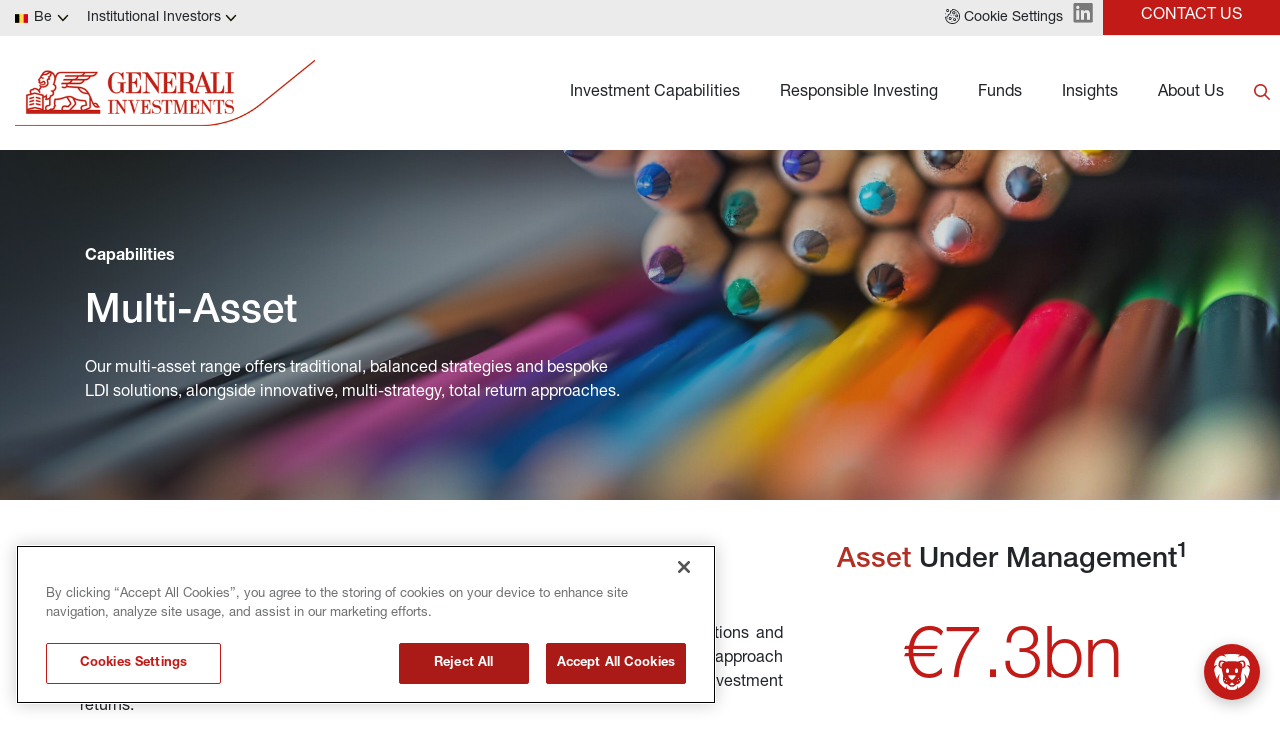

--- FILE ---
content_type: text/css
request_url: https://www.generali-investments.com/styles/styles-0eba87c6.css
body_size: 7305
content:
a { color: rgba(194, 27, 23, 1);}a:hover { color: rgba(194, 27, 23, 1); text-decoration: none;}a:active { color: rgba(194, 27, 23, 1);}a:focus { color: rgba(194, 27, 23, 1);}blockquote { color: rgba(122, 122, 122, 1); font-size: 27px; font-family: ydygzeyijh;}pre { font-size: 14px; padding-top: 15px; padding-left: 25px; padding-right: 25px; padding-bottom: 15px; background-color: rgba(247, 247, 247, 1); border-top-left-radius: 7px; border-top-right-radius: 7px; border-bottom-left-radius: 7px; border-bottom-right-radius: 7px;}h1 { font-size: 40px; margin-top: 20px; font-family: ydygzeyijh; margin-bottom: 20px;}h2 { font-size: 28px; border-top: none; margin-top: 20px; border-left: none; font-family: ydygzeyijh; border-right: none; border-bottom: none; margin-bottom: 20px;}h3 { font-size: 20px; font-family: ydygzeyijh;}body { color: rgba(NaN, NaN, NaN, 1); font-size: 18px; font-family: ydygzeyijh;}h4 { font-size: 18px; font-family: ydygzeyijh;}h5 { font-size: 14px; font-family: ydygzeyijh;}h6 { font-size: 12px; font-family: ydygzeyijh;}p { font-size: 16px; margin-top: 10px; font-family: ydygzeyijh; margin-bottom: 10px;}ul { font-size: 16px; font-family: ydygzeyijh;}ol { font-family: ydygzeyijh;} @font-face { src: url(https://fonts.gstatic.com/s/roboto/v27/KFOkCnqEu92Fr1MmgWxPKTM1K9nz.ttf); font-family: Roboto; font-style: normal; font-weight: 100;}@font-face { src: url(https://fonts.gstatic.com/s/roboto/v27/KFOiCnqEu92Fr1Mu51QrIzcXLsnzjYk.ttf); font-family: Roboto; font-style: italic; font-weight: 100;}@font-face { src: url(https://fonts.gstatic.com/s/roboto/v27/KFOlCnqEu92Fr1MmSU5vAx05IsDqlA.ttf); font-family: Roboto; font-style: normal; font-weight: 300;}@font-face { src: url(https://fonts.gstatic.com/s/roboto/v27/KFOjCnqEu92Fr1Mu51TjARc9AMX6lJBP.ttf); font-family: Roboto; font-style: italic; font-weight: 300;}@font-face { src: url(https://fonts.gstatic.com/s/roboto/v27/KFOmCnqEu92Fr1Me5WZLCzYlKw.ttf); font-family: Roboto; font-style: normal; font-weight: 400;}@font-face { src: url(https://fonts.gstatic.com/s/roboto/v27/KFOkCnqEu92Fr1Mu52xPKTM1K9nz.ttf); font-family: Roboto; font-style: italic; font-weight: 400;}@font-face { src: url(https://fonts.gstatic.com/s/roboto/v27/KFOlCnqEu92Fr1MmEU9vAx05IsDqlA.ttf); font-family: Roboto; font-style: normal; font-weight: 500;}@font-face { src: url(https://fonts.gstatic.com/s/roboto/v27/KFOjCnqEu92Fr1Mu51S7ABc9AMX6lJBP.ttf); font-family: Roboto; font-style: italic; font-weight: 500;}@font-face { src: url(https://fonts.gstatic.com/s/roboto/v27/KFOlCnqEu92Fr1MmWUlvAx05IsDqlA.ttf); font-family: Roboto; font-style: normal; font-weight: 700;}@font-face { src: url(https://fonts.gstatic.com/s/roboto/v27/KFOjCnqEu92Fr1Mu51TzBhc9AMX6lJBP.ttf); font-family: Roboto; font-style: italic; font-weight: 700;}@font-face { src: url(https://fonts.gstatic.com/s/roboto/v27/KFOlCnqEu92Fr1MmYUtvAx05IsDqlA.ttf); font-family: Roboto; font-style: normal; font-weight: 900;}@font-face { src: url(https://fonts.gstatic.com/s/roboto/v27/KFOjCnqEu92Fr1Mu51TLBBc9AMX6lJBP.ttf); font-family: Roboto; font-style: italic; font-weight: 900;}@font-face { src: url(https://fonts.gstatic.com/s/bodonimoda/v28/aFT67PxzY382XsXX63LUYL6GYFcan6NJrKp-VPjfJMShrpsGFUt8oU7awIBytVjMYwE.ttf); font-family: Bodoni Moda; font-style: normal; font-weight: 400;}@font-face { src: url(https://fonts.gstatic.com/s/bodonimoda/v28/aFT67PxzY382XsXX63LUYL6GYFcan6NJrKp-VPjfJMShrpsGFUt8oXzawIBytVjMYwE.ttf); font-family: Bodoni Moda; font-style: normal; font-weight: 500;}@font-face { src: url(https://fonts.gstatic.com/s/bodonimoda/v28/aFT67PxzY382XsXX63LUYL6GYFcan6NJrKp-VPjfJMShrpsGFUt8oZDdwIBytVjMYwE.ttf); font-family: Bodoni Moda; font-style: normal; font-weight: 600;}@font-face { src: url(https://fonts.gstatic.com/s/bodonimoda/v28/aFT67PxzY382XsXX63LUYL6GYFcan6NJrKp-VPjfJMShrpsGFUt8oandwIBytVjMYwE.ttf); font-family: Bodoni Moda; font-style: normal; font-weight: 700;}@font-face { src: url(https://fonts.gstatic.com/s/bodonimoda/v28/aFT67PxzY382XsXX63LUYL6GYFcan6NJrKp-VPjfJMShrpsGFUt8oc7dwIBytVjMYwE.ttf); font-family: Bodoni Moda; font-style: normal; font-weight: 800;}@font-face { src: url(https://fonts.gstatic.com/s/bodonimoda/v28/aFT67PxzY382XsXX63LUYL6GYFcan6NJrKp-VPjfJMShrpsGFUt8oefdwIBytVjMYwE.ttf); font-family: Bodoni Moda; font-style: normal; font-weight: 900;}@font-face { src: url(https://fonts.gstatic.com/s/bodonimoda/v28/aFT07PxzY382XsXX63LUYJSPUqb0pL6OQqxrZLnVbvZedvJtj-V7tIaZKMN4sXrJcwHqoQ.ttf); font-family: Bodoni Moda; font-style: italic; font-weight: 400;}@font-face { src: url(https://fonts.gstatic.com/s/bodonimoda/v28/aFT07PxzY382XsXX63LUYJSPUqb0pL6OQqxrZLnVbvZedvJtj-V7tIaZGsN4sXrJcwHqoQ.ttf); font-family: Bodoni Moda; font-style: italic; font-weight: 500;}@font-face { src: url(https://fonts.gstatic.com/s/bodonimoda/v28/aFT07PxzY382XsXX63LUYJSPUqb0pL6OQqxrZLnVbvZedvJtj-V7tIaZ9sR4sXrJcwHqoQ.ttf); font-family: Bodoni Moda; font-style: italic; font-weight: 600;}@font-face { src: url(https://fonts.gstatic.com/s/bodonimoda/v28/aFT07PxzY382XsXX63LUYJSPUqb0pL6OQqxrZLnVbvZedvJtj-V7tIaZz8R4sXrJcwHqoQ.ttf); font-family: Bodoni Moda; font-style: italic; font-weight: 700;}@font-face { src: url(https://fonts.gstatic.com/s/bodonimoda/v28/aFT07PxzY382XsXX63LUYJSPUqb0pL6OQqxrZLnVbvZedvJtj-V7tIaZqMR4sXrJcwHqoQ.ttf); font-family: Bodoni Moda; font-style: italic; font-weight: 800;}@font-face { src: url(https://fonts.gstatic.com/s/bodonimoda/v28/aFT07PxzY382XsXX63LUYJSPUqb0pL6OQqxrZLnVbvZedvJtj-V7tIaZgcR4sXrJcwHqoQ.ttf); font-family: Bodoni Moda; font-style: italic; font-weight: 900;}@font-face { src: url(https://fonts.gstatic.com/s/librebodoni/v9/_Xm--H45qDWDYULr5OfyZudXzSBgY2oMBGte6I1fwWzZcOb3U3s.ttf); font-family: Libre Bodoni; font-style: normal; font-weight: 400;}@font-face { src: url(https://fonts.gstatic.com/s/librebodoni/v9/_Xm--H45qDWDYULr5OfyZudXzSBgY2oMBGte6L9fwWzZcOb3U3s.ttf); font-family: Libre Bodoni; font-style: normal; font-weight: 500;}@font-face { src: url(https://fonts.gstatic.com/s/librebodoni/v9/_Xm--H45qDWDYULr5OfyZudXzSBgY2oMBGte6FNYwWzZcOb3U3s.ttf); font-family: Libre Bodoni; font-style: normal; font-weight: 600;}@font-face { src: url(https://fonts.gstatic.com/s/librebodoni/v9/_Xm--H45qDWDYULr5OfyZudXzSBgY2oMBGte6GpYwWzZcOb3U3s.ttf); font-family: Libre Bodoni; font-style: normal; font-weight: 700;}@font-face { src: url(https://fonts.gstatic.com/s/librebodoni/v9/_Xm4-H45qDWDYULr5OfyZud9xBKfuwNnnsVZ_UUcKS_TdMTyQ3syLg.ttf); font-family: Libre Bodoni; font-style: italic; font-weight: 400;}@font-face { src: url(https://fonts.gstatic.com/s/librebodoni/v9/_Xm4-H45qDWDYULr5OfyZud9xBKfuwNnnsVZ_UUcGy_TdMTyQ3syLg.ttf); font-family: Libre Bodoni; font-style: italic; font-weight: 500;}@font-face { src: url(https://fonts.gstatic.com/s/librebodoni/v9/_Xm4-H45qDWDYULr5OfyZud9xBKfuwNnnsVZ_UUc9yjTdMTyQ3syLg.ttf); font-family: Libre Bodoni; font-style: italic; font-weight: 600;}@font-face { src: url(https://fonts.gstatic.com/s/librebodoni/v9/_Xm4-H45qDWDYULr5OfyZud9xBKfuwNnnsVZ_UUczijTdMTyQ3syLg.ttf); font-family: Libre Bodoni; font-style: italic; font-weight: 700;}@font-face { src: url(/fonts/adfef4f5-2d24-94b7-b1ab-f933f49b03ef.TTF); font-family: wskkkhtyxp; font-style: normal; font-weight: 400;}@font-face { src: url(/fonts/18f12234-2bcc-f7d6-8c91-75b0faaee36c.TTF); font-family: wskkkhtyxp; font-style: normal; font-weight: 700;}@font-face { src: url(/fonts/e8cca179-243d-0bb9-733f-4055531405b6.TTF); font-family: wskkkhtyxp; font-style: normal; font-weight: 700;}@font-face { src: url(/fonts/0b5cfd03-e69b-211e-89fa-6ff757340b3d.ttf); font-family: slxvxqajis; font-style: normal; font-weight: 700;}@font-face { src: url(/fonts/b168f705-32d9-edf9-c9d0-f153ab055972.otf); font-family: rygxawwwwm; font-style: normal; font-weight: 400;}@font-face { src: url(/fonts/84e94ac5-4d4b-829e-c2e9-b86db0119cdd.otf); font-family: rygxawwwwm; font-style: normal; font-weight: 300;}@font-face { src: url(/fonts/ef63a180-fc02-76c7-f4a2-ea80e170c85d.otf); font-family: rygxawwwwm; font-style: normal; font-weight: 700;}@font-face { src: url(https://fonts.gstatic.com/s/bodonimodasc/v3/LYjhdGTykkIgA8197UwkzHp8F-XUUG5UNs2KqliEb-g_DaUdIA6SfiYHbA7uXJyb9N7yr8E.ttf); font-family: Bodoni Moda SC; font-style: normal; font-weight: 400;}@font-face { src: url(https://fonts.gstatic.com/s/bodonimodasc/v3/LYjhdGTykkIgA8197UwkzHp8F-XUUG5UNs2KqliEb-g_DaUdIA6SfiYHbDzuXJyb9N7yr8E.ttf); font-family: Bodoni Moda SC; font-style: normal; font-weight: 500;}@font-face { src: url(https://fonts.gstatic.com/s/bodonimodasc/v3/LYjhdGTykkIgA8197UwkzHp8F-XUUG5UNs2KqliEb-g_DaUdIA6SfiYHbNDpXJyb9N7yr8E.ttf); font-family: Bodoni Moda SC; font-style: normal; font-weight: 600;}@font-face { src: url(https://fonts.gstatic.com/s/bodonimodasc/v3/LYjhdGTykkIgA8197UwkzHp8F-XUUG5UNs2KqliEb-g_DaUdIA6SfiYHbOnpXJyb9N7yr8E.ttf); font-family: Bodoni Moda SC; font-style: normal; font-weight: 700;}@font-face { src: url(https://fonts.gstatic.com/s/bodonimodasc/v3/LYjhdGTykkIgA8197UwkzHp8F-XUUG5UNs2KqliEb-g_DaUdIA6SfiYHbI7pXJyb9N7yr8E.ttf); font-family: Bodoni Moda SC; font-style: normal; font-weight: 800;}@font-face { src: url(https://fonts.gstatic.com/s/bodonimodasc/v3/LYjhdGTykkIgA8197UwkzHp8F-XUUG5UNs2KqliEb-g_DaUdIA6SfiYHbKfpXJyb9N7yr8E.ttf); font-family: Bodoni Moda SC; font-style: normal; font-weight: 900;}@font-face { src: url(https://fonts.gstatic.com/s/bodonimodasc/v3/LYjndGTykkIgA8197UwkzHp8F8_dYp-6DdBNRF6RX6k1R5fi-Gf55IgAecattN-R8Pz3v8Etew.ttf); font-family: Bodoni Moda SC; font-style: italic; font-weight: 400;}@font-face { src: url(https://fonts.gstatic.com/s/bodonimodasc/v3/LYjndGTykkIgA8197UwkzHp8F8_dYp-6DdBNRF6RX6k1R5fi-Gf55IgAecatht-R8Pz3v8Etew.ttf); font-family: Bodoni Moda SC; font-style: italic; font-weight: 500;}@font-face { src: url(https://fonts.gstatic.com/s/bodonimodasc/v3/LYjndGTykkIgA8197UwkzHp8F8_dYp-6DdBNRF6RX6k1R5fi-Gf55IgAecatatiR8Pz3v8Etew.ttf); font-family: Bodoni Moda SC; font-style: italic; font-weight: 600;}@font-face { src: url(https://fonts.gstatic.com/s/bodonimodasc/v3/LYjndGTykkIgA8197UwkzHp8F8_dYp-6DdBNRF6RX6k1R5fi-Gf55IgAecatU9iR8Pz3v8Etew.ttf); font-family: Bodoni Moda SC; font-style: italic; font-weight: 700;}@font-face { src: url(https://fonts.gstatic.com/s/bodonimodasc/v3/LYjndGTykkIgA8197UwkzHp8F8_dYp-6DdBNRF6RX6k1R5fi-Gf55IgAecatNNiR8Pz3v8Etew.ttf); font-family: Bodoni Moda SC; font-style: italic; font-weight: 800;}@font-face { src: url(https://fonts.gstatic.com/s/bodonimodasc/v3/LYjndGTykkIgA8197UwkzHp8F8_dYp-6DdBNRF6RX6k1R5fi-Gf55IgAecatHdiR8Pz3v8Etew.ttf); font-family: Bodoni Moda SC; font-style: italic; font-weight: 900;}@font-face { src: url(/fonts/d42f81e4-f8c8-a0e0-4a13-35fa3d44736d.TTF); font-family: vmtpkrmumr; font-style: normal; font-weight: 400;}@font-face { src: url(/fonts/c5f509b2-2636-3e8e-d38c-e68b5f0c2ab3.otf); font-family: ydygzeyijh; font-style: normal; font-weight: 400;}@font-face { src: url(/fonts/a7521ff6-419f-b413-1084-f0f437ebb9a8.otf); font-family: ydygzeyijh; font-style: normal; font-weight: 700;}@font-face { src: url(/fonts/0d2678e0-4234-f182-82e0-08f0a059a5bd.ttf); font-family: ydygzeyijh; font-style: normal; font-weight: 500;}@font-face { src: url(/fonts/bedc068b-8cdd-3343-8fa9-299d28321356.otf); font-family: ydygzeyijh; font-style: italic; font-weight: 400;}@font-face { src: url(/fonts/15ea40b7-4c01-9982-3a05-56376adfa22e.otf); font-family: ydygzeyijh; font-style: normal; font-weight: 300;}@font-face { src: url(/fonts/2b6e84fd-0dea-d969-db05-04e8902235bb.TTF); font-family: sgybdaflsp; font-style: normal; font-weight: 700;}.button { color: rgba(194, 27, 23, 1); font-size: 16px; border-top: 0px solid rgba(186, 197, 202, 1); box-shadow: none; margin-top: 10px; text-align: center; border-left: 0px solid rgba(186, 197, 202, 1); font-family: ydygzeyijh; margin-left: 10px; padding-top: 9px; border-right: 0px solid rgba(186, 197, 202, 1); margin-right: 10px; padding-left: 15px; border-bottom: 0px solid rgba(186, 197, 202, 1); margin-bottom: 10px; padding-right: 15px; padding-bottom: 9px; text-transform: uppercase; border-top-left-radius: 0px; border-top-right-radius: 0px; border-bottom-left-radius: 0px; border-bottom-right-radius: 0px;}.button.button-lyczl { color: #fff; font-size: 16px; border-top: 0px solid rgba(186, 197, 202, 1); box-shadow: none; margin-top: 10px; text-align: center; border-left: 0px solid rgba(186, 197, 202, 1); font-family: ydygzeyijh; margin-left: 10px; padding-top: 9px; border-right: 0px solid rgba(186, 197, 202, 1); margin-right: 10px; padding-left: 30px; border-bottom: 0px solid rgba(186, 197, 202, 1); margin-bottom: 10px; padding-right: 30px; padding-bottom: 9px; background-color: rgba(194, 27, 23, 1); border-top-left-radius: 0px; border-top-right-radius: 0px; border-bottom-left-radius: 0px; border-bottom-right-radius: 0px;}.button.button-futdo { color: #fff; font-size: 16px; border-top: 0px solid rgba(186, 197, 202, 1); box-shadow: none; margin-top: 10px; border-left: 0px solid rgba(186, 197, 202, 1); font-family: ydygzeyijh; margin-left: 10px; padding-top: 9px; border-right: 0px solid rgba(186, 197, 202, 1); margin-right: 10px; padding-left: 30px; border-bottom: 0px solid rgba(186, 197, 202, 1); margin-bottom: 10px; padding-right: 30px; padding-bottom: 9px; background-color: rgba(228, 20, 16, 1); border-top-left-radius: 0px; border-top-right-radius: 0px; border-bottom-left-radius: 0px; border-bottom-right-radius: 0px;}.button.button-zmj7m { color: rgba(85, 85, 85, 1); font-size: 16px; border-top: 0px solid rgba(186, 197, 202, 1); box-shadow: none; margin-top: 10px; text-align: left; border-left: 0px solid rgba(186, 197, 202, 1); font-family: ydygzeyijh; margin-left: 10px; padding-top: 9px; border-right: 0px solid rgba(186, 197, 202, 1); margin-right: 10px; padding-left: 5px; border-bottom: 0px solid rgba(186, 197, 202, 1); margin-bottom: 10px; padding-right: 5px; padding-bottom: 9px; border-top-left-radius: 0px; border-top-right-radius: 0px; border-bottom-left-radius: 0px; border-bottom-right-radius: 0px;}.button.button-zr6sw { color: rgba(194, 27, 23, 1); font-size: 18px; border-top: 0px solid rgba(186, 197, 202, 1); box-shadow: none; margin-top: 10px; text-align: center; border-left: 0px solid rgba(186, 197, 202, 1); margin-left: 0px; padding-top: 9px; border-right: 0px solid rgba(186, 197, 202, 1); margin-right: 10px; padding-left: 5px; border-bottom: 0px solid rgba(186, 197, 202, 1); margin-bottom: 10px; padding-right: 5px; padding-bottom: 9px; border-top-left-radius: 0px; border-top-right-radius: 0px; border-bottom-left-radius: 0px; border-bottom-right-radius: 0px;}.button.button-xki6g { color: rgba(118, 118, 118, 1); font-size: 17px; border-top: 0px solid rgba(186, 197, 202, 1); box-shadow: none; margin-top: 10px; border-left: 0px solid rgba(186, 197, 202, 1); font-family: ydygzeyijh; margin-left: 5px; padding-top: 5px; text-shadow: -10px -8px 1px rgba(0, 0, 0, 0); border-right: 2px solid rgba(186, 197, 202, 1); margin-right: 10px; padding-left: 0px; border-bottom: 0px solid rgba(186, 197, 202, 1); margin-bottom: 0px; padding-right: 15px; padding-bottom: 5px; background-color: #fff; border-top-left-radius: 0px; border-top-right-radius: 0px; border-bottom-left-radius: 0px; border-bottom-right-radius: 0px;}.button.button-ghkqs { color: rgba(96, 96, 96, 1); font-size: 22px; border-top: 0px solid rgba(186, 197, 202, 1); box-shadow: none; margin-top: 10px; border-left: 0px solid rgba(186, 197, 202, 1); font-family: ydygzeyijh; margin-left: 10px; padding-top: 9px; text-shadow: -10px -8px 1px rgba(0, 0, 0, 0); border-right: 0px solid rgba(186, 197, 202, 1); margin-right: 10px; padding-left: 30px; border-bottom: 0px solid rgba(186, 197, 202, 1); margin-bottom: 10px; padding-right: 30px; padding-bottom: 9px; transition-delay: 0; transition-duration: 0; transition-property: all; border-top-left-radius: 0px; border-top-right-radius: 0px; border-bottom-left-radius: 0px; border-bottom-right-radius: 0px; transition-timing-function: none;}.button.button-5cea2 { color: rgba(194, 27, 23, 1); font-size: 18px; border-top: 1px solid rgba(179, 47, 36, 1); box-shadow: none; margin-top: 10px; border-left: 1px solid rgba(179, 47, 36, 1); font-family: ydygzeyijh; margin-left: 10px; padding-top: 9px; border-right: 1px solid rgba(179, 47, 36, 1); margin-right: 10px; padding-left: 40px; border-bottom: 1px solid rgba(179, 47, 36, 1); margin-bottom: 10px; padding-right: 40px; padding-bottom: 9px; background-color: #fff; border-top-left-radius: 10px; border-top-right-radius: 10px; border-bottom-left-radius: 10px; border-bottom-right-radius: 10px;}.button.button-87xih { color: #fff; font-size: 16px; border-top: 0px solid rgba(186, 197, 202, 1); box-shadow: none; margin-top: 10px; border-left: 0px solid rgba(186, 197, 202, 1); font-family: ydygzeyijh; margin-left: 10px; padding-top: 9px; border-right: 0px solid rgba(186, 197, 202, 1); margin-right: 10px; padding-left: 30px; border-bottom: 0px solid rgba(186, 197, 202, 1); margin-bottom: 10px; padding-right: 30px; padding-bottom: 9px; background-color: rgba(228, 20, 16, 1); border-top-left-radius: 0px; border-top-right-radius: 0px; border-bottom-left-radius: 0px; border-bottom-right-radius: 0px;}.button.button-wv73o { color: rgba(118, 118, 118, 1); font-size: 16px; border-top: 1px solid rgba(228, 20, 16, 1); box-shadow: none; margin-top: 10px; border-left: 1px solid rgba(228, 20, 16, 1); font-family: ydygzeyijh; margin-left: 10px; padding-top: 9px; border-right: 1px solid rgba(228, 20, 16, 1); margin-right: 10px; padding-left: 30px; border-bottom: 1px solid rgba(228, 20, 16, 1); margin-bottom: 10px; padding-right: 30px; padding-bottom: 9px; background-color: #fff; border-top-left-radius: 0px; border-top-right-radius: 0px; border-bottom-left-radius: 0px; border-bottom-right-radius: 0px;}.button.button-cuj6s { font-size: 14px; border-top: 3px solid rgba(194, 27, 23, 1); box-shadow: none; margin-top: 10px; text-align: center; border-left: 3px solid rgba(194, 27, 23, 1); font-family: ydygzeyijh; margin-left: 10px; padding-top: 9px; border-right: 3px solid rgba(194, 27, 23, 1); margin-right: 10px; padding-left: 30px; border-bottom: 3px solid rgba(194, 27, 23, 1); margin-bottom: 10px; padding-right: 30px; padding-bottom: 9px; border-top-left-radius: 4px; border-top-right-radius: 4px; border-bottom-left-radius: 4px; border-bottom-right-radius: 4px;}.button.button-r9ajm { color: #fff; font-size: 16px; border-top: 0px solid rgba(186, 197, 202, 1); box-shadow: none; margin-top: 0px; border-left: 0px solid rgba(186, 197, 202, 1); font-family: ydygzeyijh; margin-left: 0px; padding-top: 10px; border-right: 0px solid rgba(186, 197, 202, 1); margin-right: 0px; padding-left: 10px; border-bottom: 0px solid rgba(186, 197, 202, 1); margin-bottom: 0px; padding-right: 10px; animation-name: fadeIn; padding-bottom: 10px; animation-duration: 1s; border-top-left-radius: 0px; border-top-right-radius: 0px; animation-iteration-count: infinite; animation-timing-function: linear; border-bottom-left-radius: 0px; border-bottom-right-radius: 0px;}.button.button-esead { color: rgba(85, 85, 85, 1); font-size: 16px; border-top: 1px solid rgba(186, 197, 202, 1); box-shadow: -10px -8px 1px 1px rgba(0, 0, 0, 0) ; margin-top: 10px; text-align: center; border-left: 1px solid rgba(186, 197, 202, 1); font-family: ydygzeyijh; margin-left: 5px; padding-top: 9px; text-shadow: -10px -8px 1px rgba(0, 0, 0, 0); border-right: 1px solid rgba(186, 197, 202, 1); margin-right: 5px; padding-left: 15px; border-bottom: 1px solid rgba(186, 197, 202, 1); margin-bottom: 10px; padding-right: 50px; animation-name: zoomInRight; padding-bottom: 9px; text-transform: uppercase; background-size: unset; text-decoration: none; background-color: #fff; background-image: url('/content/e444363b-07d2-6857-a460-28ac77534134/Arrow-grey-right-small-padding_transp2.png'); background-repeat: no-repeat; animation-duration: 1s; background-position: right 0px center; background-attachment: unset; background-blend-mode: unset; border-top-left-radius: 10px; border-top-right-radius: 10px; animation-iteration-count: infinite; animation-timing-function: linear; border-bottom-left-radius: 10px; border-bottom-right-radius: 10px;}.button.button-nhsu6 { color: rgba(22, 22, 2, 1); font-size: 16px; border-top: 0px solid rgba(186, 197, 202, 1); box-shadow: none; margin-top: 0px; text-align: left; border-left: 0px solid rgba(186, 197, 202, 1); font-family: ydygzeyijh; margin-left: 0px; padding-top: 0px; border-right: 0px solid rgba(186, 197, 202, 1); margin-right: 0px; padding-left: 0px; border-bottom: 0px solid rgba(186, 197, 202, 1); margin-bottom: 0px; padding-right: 0px; padding-bottom: 10px; transition-delay: 0; transition-duration: 0; transition-property: all; border-top-left-radius: 0px; border-top-right-radius: 0px; border-bottom-left-radius: 0px; border-bottom-right-radius: 0px; transition-timing-function: none;}.button.button-paswr { color: rgba(194, 27, 23, 1); font-size: 16px; transform: translateX(0px); border-top: 0px solid rgba(186, 197, 202, 1); box-shadow: none; margin-top: 10px; text-align: left; border-left: 0px solid rgba(186, 197, 202, 1); font-family: ydygzeyijh; margin-left: 5px; padding-top: 9px; border-right: 0px solid rgba(186, 197, 202, 1); margin-right: 10px; padding-left: 5px; border-bottom: 0px solid rgba(186, 197, 202, 1); margin-bottom: 10px; padding-right: 0px; padding-bottom: 9px; text-transform: uppercase; text-decoration: underline; border-top-left-radius: 0px; border-top-right-radius: 0px; border-bottom-left-radius: 0px; border-bottom-right-radius: 0px;}.button.button-7fzpv { color: #fff; font-size: 12px; border-top: none; box-shadow: none; margin-top: 0px; border-left: none; font-family: ydygzeyijh; margin-left: 0px; padding-top: 10px; border-right: none; margin-right: 0px; padding-left: 15px; border-bottom: none; margin-bottom: 0px; padding-right: 50px; padding-bottom: 10px; background-size: unset; background-color: rgba(118, 118, 118, 1); background-image: url('/content/right_arrow_white.png'); background-repeat: no-repeat; background-position: right 15px center; background-attachment: local; background-blend-mode: unset; border-bottom-left-radius: 0px;}.button.button-qs4le { color: #fff; font-size: 13px; border-top: 2px solid #fff; box-shadow: none; margin-top: 0px; border-left: 2px solid #fff; font-family: ydygzeyijh; padding-top: 9px; border-right: 2px solid #fff; margin-right: 0px; padding-left: 20px; border-bottom: 2px solid #fff; margin-bottom: 10px; padding-right: 50px; padding-bottom: 9px; background-size: unset; background-color: rgba(194, 27, 23, 1); background-image: url('/content/right_arrow_white.png'); background-repeat: no-repeat; background-position: right 15px center; background-attachment: local; background-blend-mode: unset; border-top-left-radius: 0px; border-top-right-radius: 0px; border-bottom-left-radius: 0px; border-bottom-right-radius: 0px;}.button.button-sv6rk { color: rgba(85, 85, 85, 1); font-size: 18px; border-top: 1px solid rgba(186, 197, 202, 1); box-shadow: none; margin-top: 10px; text-align: center; border-left: 1px solid rgba(186, 197, 202, 1); font-family: ydygzeyijh; margin-left: 10px; padding-top: 9px; text-shadow: -10px -8px 1px rgba(0, 0, 0, 0); border-right: 1px solid rgba(186, 197, 202, 1); margin-right: 20px; padding-left: 15px; border-bottom: 1px solid rgba(186, 197, 202, 1); margin-bottom: 10px; padding-right: 45px; animation-name: zoomIn; padding-bottom: 9px; text-transform: uppercase; background-size: unset; text-decoration: none; background-color: #fff; background-image: url('/content/4c089ce2-6141-e40b-059e-054c3f45497c/Arrow-grey-right-small-padding_transp.png'); transition-delay: 0; background-repeat: no-repeat; animation-duration: 0; background-position: right 0px center; transition-duration: 0; transition-property: all; background-attachment: unset; background-blend-mode: unset; border-top-left-radius: 10px; border-top-right-radius: 10px; animation-iteration-count: infinite; animation-timing-function: linear; border-bottom-left-radius: 10px; border-bottom-right-radius: 10px; transition-timing-function: none;}.button.button-693oz { color: #fff; font-size: 20px; border-top: 0px solid rgba(186, 197, 202, 1); box-shadow: none; margin-top: 10px; text-align: center; border-left: 0px solid rgba(186, 197, 202, 1); font-family: ydygzeyijh; margin-left: 5px; padding-top: 9px; border-right: 0px solid rgba(186, 197, 202, 1); margin-right: 10px; padding-left: 0px; border-bottom: 0px solid rgba(186, 197, 202, 1); margin-bottom: 10px; padding-right: 0px; padding-bottom: 9px; text-transform: uppercase; border-top-left-radius: 0px; border-top-right-radius: 0px; border-bottom-left-radius: 0px; border-bottom-right-radius: 0px;}.button.button-jobil { color: rgba(96, 96, 96, 1); font-size: 16px; border-top: 0px solid rgba(186, 197, 202, 1); box-shadow: none; margin-top: 0px; border-left: 0px solid rgba(186, 197, 202, 1); font-family: ydygzeyijh; margin-left: 0px; padding-top: 0px; border-right: 0px solid rgba(186, 197, 202, 1); margin-right: 0px; padding-left: 0px; border-bottom: 0px solid rgba(186, 197, 202, 1); margin-bottom: 10px; padding-right: 30px; padding-bottom: 0px; background-size: unset; background-image: url('/content/right_arrow_red.png'); background-repeat: no-repeat; background-position: right 0px center; background-attachment: unset; background-blend-mode: unset; border-top-left-radius: 0px; border-top-right-radius: 0px; border-bottom-left-radius: 0px; border-bottom-right-radius: 0px;}.button.button-elhf0 { color: #fff; font-size: 16px; border-top: 0px solid rgba(186, 197, 202, 1); box-shadow: none; margin-top: 0px; border-left: 0px solid rgba(186, 197, 202, 1); font-family: ydygzeyijh; margin-left: auto; padding-top: 9px; border-right: 0px solid rgba(186, 197, 202, 1); margin-right: auto; padding-left: 0px; border-bottom: 0px solid rgba(186, 197, 202, 1); margin-bottom: 0px; padding-right: 0px; padding-bottom: 9px; background-color: rgba(118, 118, 118, 1); border-top-left-radius: 0px; border-top-right-radius: 0px; border-bottom-left-radius: 0px; border-bottom-right-radius: 0px;}.button.button-nnkxw { color: #fff; font-size: 16px; min-width: 150px; border-top: 0px solid rgba(186, 197, 202, 1); box-shadow: none; margin-top: 10px; text-align: center; border-left: 0px solid rgba(186, 197, 202, 1); font-family: ydygzeyijh; margin-left: 10px; padding-top: 9px; border-right: 0px solid rgba(186, 197, 202, 1); margin-right: 10px; padding-left: 30px; border-bottom: 0px solid rgba(186, 197, 202, 1); margin-bottom: 10px; padding-right: 30px; padding-bottom: 9px; background-size: unset; background-color: rgba(118, 118, 118, 1); background-image: url('/content/right_arrow_white.png'); background-repeat: no-repeat; background-position: right 10px center; background-attachment: local; background-blend-mode: overlay; border-top-left-radius: 0px; border-top-right-radius: 0px; border-bottom-left-radius: 0px; border-bottom-right-radius: 0px;}.button.button-pekgf { color: #fff; font-size: 16px; border-top: 0px solid rgba(186, 197, 202, 1); margin-top: 10px; border-left: 0px solid rgba(186, 197, 202, 1); font-family: ydygzeyijh; margin-left: 10px; padding-top: 9px; border-right: 0px solid rgba(186, 197, 202, 1); margin-right: 10px; padding-left: 30px; border-bottom: 0px solid rgba(186, 197, 202, 1); margin-bottom: 10px; padding-right: 30px; padding-bottom: 9px; background-color: rgba(122, 122, 122, 1); border-top-left-radius: 0px; border-top-right-radius: 0px; border-bottom-left-radius: 0px; border-bottom-right-radius: 0px;}.button.button-qwfjj { color: rgba(194, 27, 23, 1); font-size: 16px; border-top: 0px solid rgba(186, 197, 202, 1); box-shadow: none; margin-top: 0px; border-left: 0px solid rgba(186, 197, 202, 1); font-family: ydygzeyijh; margin-left: 0px; padding-top: 30px; border-right: 0px solid rgba(186, 197, 202, 1); margin-right: 0px; padding-left: 0px; border-bottom: 0px solid rgba(186, 197, 202, 1); margin-bottom: 0px; padding-right: 30px; padding-bottom: 0px; background-size: unset; background-color: #fff; background-image: url('/content/right_arrow_red.png'); background-repeat: no-repeat; background-position: center center; background-attachment: unset; background-blend-mode: unset; border-top-left-radius: 0px; border-top-right-radius: 0px; border-bottom-left-radius: 0px; border-bottom-right-radius: 0px;}.button.button-barsc { font-size: 16px; border-top: 0px solid rgba(186, 197, 202, 1); box-shadow: none; margin-top: 10px; text-align: center; border-left: 0px solid rgba(186, 197, 202, 1); font-family: ydygzeyijh; margin-left: 0px; padding-top: 0px; border-right: 0px solid rgba(186, 197, 202, 1); margin-right: 10px; padding-left: 0px; border-bottom: 0px solid rgba(186, 197, 202, 1); margin-bottom: 10px; padding-right: 30px; padding-bottom: 0px; background-size: unset; background-color: #fff; background-image: url('/content/right_arrow_red.png'); background-repeat: no-repeat; background-position: right 0px center; background-attachment: scroll; background-blend-mode: unset; border-top-left-radius: 0px; border-top-right-radius: 0px; border-bottom-left-radius: 0px; border-bottom-right-radius: 0px;}.button.button-lyi7t { color: rgba(118, 118, 118, 1); font-size: 16px; border-top: 0px solid rgba(186, 197, 202, 1); box-shadow: none; margin-top: 10px; border-left: 0px solid rgba(186, 197, 202, 1); font-family: ydygzeyijh; margin-left: 10px; padding-top: 9px; border-right: 0px solid rgba(186, 197, 202, 1); margin-right: 10px; padding-left: 30px; border-bottom: 0px solid rgba(186, 197, 202, 1); margin-bottom: 10px; padding-right: 30px; padding-bottom: 9px; background-color: rgba(235, 235, 235, 1); border-top-left-radius: 0px; border-top-right-radius: 0px; border-bottom-left-radius: 0px; border-bottom-right-radius: 0px;}.button.button-dlgsx { color: #fff; font-size: 16px; border-top: 0px solid rgba(186, 197, 202, 1); box-shadow: none; margin-top: 10px; border-left: 0px solid rgba(186, 197, 202, 1); font-family: ydygzeyijh; margin-left: 10px; padding-top: 9px; border-right: 0px solid rgba(186, 197, 202, 1); margin-right: 10px; padding-left: 30px; border-bottom: 0px solid rgba(186, 197, 202, 1); margin-bottom: 10px; padding-right: 30px; padding-bottom: 9px; background-color: rgba(122, 122, 122, 1); border-top-left-radius: 0px; border-top-right-radius: 0px; border-bottom-left-radius: 0px; border-bottom-right-radius: 0px;}.button.button-x2tdn { color: rgba(118, 118, 118, 1); font-size: 23px; border-top: 0px solid rgba(186, 197, 202, 1); box-shadow: none; margin-top: 10px; text-align: left; border-left: 0px solid rgba(186, 197, 202, 1); font-family: ydygzeyijh; margin-left: 10px; padding-top: 9px; border-right: 0px solid rgba(186, 197, 202, 1); margin-right: 10px; padding-left: 30px; border-bottom: 0px solid rgba(186, 197, 202, 1); margin-bottom: 0px; padding-right: 30px; padding-bottom: 0px; border-top-left-radius: 0px; border-top-right-radius: 0px; border-bottom-left-radius: 0px; border-bottom-right-radius: 0px;}.button.button-nraih { color: rgba(194, 27, 23, 1); font-size: 16px; border-top: 0px solid rgba(186, 197, 202, 1); box-shadow: none; margin-top: 10px; max-height: 40px; border-left: 0px solid rgba(186, 197, 202, 1); font-family: ydygzeyijh; margin-left: 10px; padding-top: 9px; border-right: 0px solid rgba(186, 197, 202, 1); margin-right: 10px; padding-left: 30px; border-bottom: 0px solid rgba(186, 197, 202, 1); margin-bottom: 10px; padding-right: 30px; padding-bottom: 9px; background-color: #fff; border-top-left-radius: 0px; border-top-right-radius: 0px; border-bottom-left-radius: 0px; border-bottom-right-radius: 0px;}.button.button-xmhrm { color: #fff; font-size: 16px; border-top: 0px solid rgba(186, 197, 202, 1); box-shadow: none; text-align: center; border-left: 0px solid rgba(186, 197, 202, 1); font-family: ydygzeyijh; margin-left: 0px; padding-top: 15px; border-right: 0px solid rgba(186, 197, 202, 1); margin-right: 0px; padding-left: 20px; border-bottom: 0px solid rgba(186, 197, 202, 1); padding-right: 50px; padding-bottom: 15px; background-size: unset; background-color: rgba(194, 27, 23, 1); background-image: url('/content/right_arrow_white.png'); background-repeat: no-repeat; background-position: right 15px center; background-attachment: unset; background-blend-mode: unset; border-top-left-radius: 0px; border-top-right-radius: 0px; border-bottom-left-radius: 0px; border-bottom-right-radius: 0px;}.button.button-2pejz { color: rgba(118, 118, 118, 1); font-size: 17px; border-top: 0px solid rgba(186, 197, 202, 1); box-shadow: none; margin-top: 10px; border-left: 0px solid rgba(186, 197, 202, 1); font-family: ydygzeyijh; margin-left: 5px; padding-top: 5px; text-shadow: -10px -8px 1px rgba(0, 0, 0, 0); border-right: 0px solid rgba(186, 197, 202, 1); margin-right: 5px; padding-left: 0px; border-bottom: 0px solid rgba(186, 197, 202, 1); margin-bottom: 0px; padding-right: 0px; padding-bottom: 5px; background-color: #fff; border-top-left-radius: 0px; border-top-right-radius: 0px; border-bottom-left-radius: 0px; border-bottom-right-radius: 0px;}.button.button-jjwd0 { color: rgba(194, 27, 23, 1); font-size: 16px; border-top: 0px solid rgba(186, 197, 202, 1); box-shadow: none; margin-top: 10px; border-left: 0px solid rgba(186, 197, 202, 1); font-family: ydygzeyijh; margin-left: 0px; padding-top: 0px; border-right: 0px solid rgba(186, 197, 202, 1); margin-right: 10px; padding-left: 5px; border-bottom: 0px solid rgba(186, 197, 202, 1); margin-bottom: 10px; padding-right: 30px; padding-bottom: 0px; background-size: unset; background-color: #fff; background-image: url('/content/right_arrow_red.png'); background-repeat: no-repeat; background-position: right 0px center; background-attachment: unset; background-blend-mode: unset; border-top-left-radius: 0px; border-top-right-radius: 0px; border-bottom-left-radius: 0px; border-bottom-right-radius: 0px;}.button.button-ualxs { color: rgba(96, 96, 96, 1); font-size: 18px; border-top: 0px solid rgba(186, 197, 202, 1); box-shadow: none; margin-top: 10px; text-align: left; border-left: 0px solid rgba(186, 197, 202, 1); font-family: ydygzeyijh; margin-left: 10px; padding-top: 9px; border-right: 0px solid rgba(186, 197, 202, 1); margin-right: 10px; padding-left: 30px; border-bottom: 0px solid rgba(186, 197, 202, 1); margin-bottom: 10px; padding-right: 30px; padding-bottom: 9px; text-transform: none; border-top-left-radius: 0px; border-top-right-radius: 0px; border-bottom-left-radius: 0px; border-bottom-right-radius: 0px;}.button.button-dq0xh { color: #fff; font-size: 16px; border-top: 0px solid rgba(186, 197, 202, 1); box-shadow: none; margin-top: 0px; max-height: 35px; min-height: 35px; border-left: 0px solid rgba(186, 197, 202, 1); font-family: ydygzeyijh; margin-left: 10px; padding-top: 4px; border-right: 0px solid rgba(186, 197, 202, 1); margin-right: 0px; padding-left: 38px; border-bottom: 0px solid rgba(186, 197, 202, 1); margin-bottom: 0px; padding-right: 38px; padding-bottom: 4px; background-color: rgba(194, 27, 23, 1); border-top-left-radius: 0px; border-top-right-radius: 0px; border-bottom-left-radius: 0px; border-bottom-right-radius: 0px;}.button.button-xfyr4 { color: #fff; font-size: 16px; border-top: 0px solid rgba(186, 197, 202, 1); box-shadow: none; margin-top: 10px; border-left: 0px solid rgba(186, 197, 202, 1); font-family: ydygzeyijh; margin-left: 10px; padding-top: 9px; border-right: 0px solid rgba(186, 197, 202, 1); margin-right: 10px; padding-left: 30px; border-bottom: 0px solid rgba(186, 197, 202, 1); margin-bottom: 10px; padding-right: 30px; padding-bottom: 9px; background-color: rgba(194, 27, 23, 1); border-top-left-radius: 0px; border-top-right-radius: 0px; border-bottom-left-radius: 0px; border-bottom-right-radius: 0px;}.button.button-cd8rb { color: #fff; font-size: 18px; border-top: 1px solid rgba(167, 169, 172, 1); box-shadow: none; font-style: normal; margin-top: 10px; text-align: center; border-left: 1px solid rgba(167, 169, 172, 1); font-family: ydygzeyijh; margin-left: 10px; padding-top: 9px; border-right: 1px solid rgba(167, 169, 172, 1); margin-right: 10px; padding-left: 15px; border-bottom: 1px solid rgba(167, 169, 172, 1); margin-bottom: 10px; padding-right: 15px; padding-bottom: 9px; text-transform: uppercase; text-decoration: none; background-color: rgba(167, 169, 172, 1); border-top-left-radius: 10px; border-top-right-radius: 10px; border-bottom-left-radius: 10px; border-bottom-right-radius: 10px;}.button.button-sirgw { color: rgba(194, 27, 23, 1); font-size: 16px; border-top: 0px solid rgba(186, 197, 202, 1); box-shadow: none; margin-top: 10px; text-align: center; border-left: 0px solid rgba(186, 197, 202, 1); font-family: ydygzeyijh; margin-left: 10px; padding-top: 9px; border-right: 0px solid rgba(186, 197, 202, 1); margin-right: 10px; padding-left: 20px; border-bottom: 0px solid rgba(186, 197, 202, 1); margin-bottom: 10px; padding-right: 50px; padding-bottom: 9px; background-size: unset; background-image: url('/content/right_arrow_red.png'); background-repeat: no-repeat; background-position: right 0px center; background-attachment: unset; background-blend-mode: unset; border-top-left-radius: 0px; border-top-right-radius: 0px; border-bottom-left-radius: 0px; border-bottom-right-radius: 0px;}.button.button-ng19q { color: #fff; font-size: 18px; border-top: 0px solid rgba(186, 197, 202, 1); box-shadow: none; margin-top: 10px; border-left: 0px solid rgba(186, 197, 202, 1); font-family: ydygzeyijh; margin-left: 10px; padding-top: 9px; text-shadow: -10px -8px 1px rgba(0, 0, 0, 0); border-right: 0px solid rgba(186, 197, 202, 1); margin-right: 10px; padding-left: 30px; border-bottom: 0px solid rgba(186, 197, 202, 1); margin-bottom: 10px; padding-right: 30px; padding-bottom: 9px; transition-delay: 0; transition-duration: 0; transition-property: all; border-top-left-radius: 0px; border-top-right-radius: 0px; border-bottom-left-radius: 0px; border-bottom-right-radius: 0px; transition-timing-function: none;}.button.button-xidg5 { color: rgba(85, 85, 85, 1); font-size: 18px; border-top: 1px solid rgba(186, 197, 202, 1); box-shadow: none; margin-top: 10px; text-align: center; border-left: 1px solid rgba(186, 197, 202, 1); font-family: ydygzeyijh; margin-left: 10px; padding-top: 9px; text-shadow: -10px -8px 1px rgba(0, 0, 0, 0); border-right: 1px solid rgba(186, 197, 202, 1); margin-right: 10px; padding-left: 15px; border-bottom: 1px solid rgba(186, 197, 202, 1); margin-bottom: 10px; padding-right: 15px; padding-bottom: 9px; background-color: #fff; border-top-left-radius: 10px; border-top-right-radius: 10px; border-bottom-left-radius: 10px; border-bottom-right-radius: 10px;}.button.button-9o54n { color: #fff; font-size: 16px; min-width: 150px; border-top: 0px solid rgba(186, 197, 202, 1); box-shadow: none; margin-top: 10px; text-align: center; border-left: 0px solid rgba(186, 197, 202, 1); margin-left: 10px; padding-top: 9px; border-right: 0px solid rgba(186, 197, 202, 1); margin-right: 10px; padding-left: 30px; border-bottom: 0px solid rgba(186, 197, 202, 1); margin-bottom: 10px; padding-right: 30px; padding-bottom: 9px; background-size: unset; background-color: rgba(118, 118, 118, 1); background-image: url('/content/5c79885f-aaad-04de-fcac-d7d412ba7ae3/left-arrow-with.png'); background-repeat: no-repeat; background-position: left 10px center; background-attachment: unset; background-blend-mode: unset; border-top-left-radius: 0px; border-top-right-radius: 0px; border-bottom-left-radius: 0px; border-bottom-right-radius: 0px;}.button.button-tcjo4 { color: #fff; font-size: 18px; border-top: 0px solid rgba(186, 197, 202, 1); box-shadow: none; margin-top: 10px; border-left: 0px solid rgba(186, 197, 202, 1); font-family: ydygzeyijh; margin-left: 10px; padding-top: 9px; border-right: 0px solid rgba(186, 197, 202, 1); margin-right: 10px; padding-left: 40px; border-bottom: 0px solid rgba(186, 197, 202, 1); margin-bottom: 10px; padding-right: 40px; padding-bottom: 9px; background-color: rgba(194, 27, 23, 1); border-top-left-radius: 10px; border-top-right-radius: 10px; border-bottom-left-radius: 10px; border-bottom-right-radius: 10px;}.button.button-mbc7e { color: rgba(194, 27, 23, 1); font-size: 16px; border-top: 0px solid rgba(186, 197, 202, 1); box-shadow: none; margin-top: 10px; border-left: 0px solid rgba(186, 197, 202, 1); font-family: ydygzeyijh; margin-left: 0px; padding-top: 10px; border-right: 0px solid rgba(186, 197, 202, 1); margin-right: 10px; padding-left: 20px; border-bottom: 0px solid rgba(186, 197, 202, 1); margin-bottom: 10px; padding-right: 40px; padding-bottom: 10px; background-size: unset; background-image: url('/content/right_arrow_red.png'); background-repeat: no-repeat; background-position: right 10px center; background-attachment: unset; background-blend-mode: unset; border-top-left-radius: 0px; border-top-right-radius: 0px; border-bottom-left-radius: 0px; border-bottom-right-radius: 0px;}.button.button-hnlf7 { color: #fff; font-size: 16px; border-top: 0px solid rgba(186, 197, 202, 1); box-shadow: none; margin-top: 10px; max-height: 40px; text-align: center; border-left: 0px solid rgba(186, 197, 202, 1); font-family: ydygzeyijh; margin-left: 10px; padding-top: 9px; border-right: 0px solid rgba(186, 197, 202, 1); margin-right: 10px; padding-left: 30px; border-bottom: 0px solid rgba(186, 197, 202, 1); margin-bottom: 10px; padding-right: 30px; padding-bottom: 9px; background-color: rgba(194, 27, 23, 1); border-top-left-radius: 0px; border-top-right-radius: 0px; border-bottom-left-radius: 0px; border-bottom-right-radius: 0px;}.button.button-evcl7 { color: rgba(96, 96, 96, 1); font-size: 18px; border-top: 0px solid rgba(186, 197, 202, 1); box-shadow: none; margin-top: 10px; text-align: left; border-left: 0px solid rgba(186, 197, 202, 1); margin-left: 5px; padding-top: 9px; border-right: 0px solid rgba(186, 197, 202, 1); margin-right: 5px; padding-left: 5px; border-bottom: 0px solid rgba(186, 197, 202, 1); margin-bottom: 10px; padding-right: 40px; padding-bottom: 9px; text-transform: none; background-size: unset; text-decoration: underline; background-image: url('/content/e8a0b545-b39b-3d38-9991-bca17959a5a4/Arrow-grey-right-small-padding_transp.png'); transition-delay: 0; background-repeat: no-repeat; background-position: right 0px center; transition-duration: 0; transition-property: all; background-attachment: unset; background-blend-mode: unset; transition-timing-function: none;}.button.button-wtzmn { color: #fff; font-size: 16px; border-top: 0px solid rgba(186, 197, 202, 1); box-shadow: none; margin-top: 10px; border-left: 0px solid rgba(186, 197, 202, 1); font-family: ydygzeyijh; margin-left: 0px; padding-top: 0px; border-right: 0px solid rgba(186, 197, 202, 1); margin-right: 10px; padding-left: 0px; border-bottom: 0px solid rgba(186, 197, 202, 1); margin-bottom: 10px; padding-right: 30px; padding-bottom: 0px; background-size: unset; background-image: url('/content/right_arrow_white.png'); background-repeat: no-repeat; background-position: right 0px center; background-attachment: unset; background-blend-mode: unset; border-top-left-radius: 0px; border-top-right-radius: 0px; border-bottom-left-radius: 0px; border-bottom-right-radius: 0px;}.button.button-esm5p { color: #fff; font-size: 16px; border-top: 0px solid rgba(186, 197, 202, 1); box-shadow: none; margin-top: 10px; border-left: 0px solid rgba(186, 197, 202, 1); font-family: ydygzeyijh; margin-left: 10px; padding-top: 9px; border-right: 0px solid rgba(186, 197, 202, 1); margin-right: 10px; padding-left: 30px; border-bottom: 0px solid rgba(186, 197, 202, 1); margin-bottom: 10px; padding-right: 30px; padding-bottom: 9px; background-color: rgba(122, 122, 122, 1); border-top-left-radius: 0px; border-top-right-radius: 0px; border-bottom-left-radius: 0px; border-bottom-right-radius: 0px;}.button.button-quvzq { color: rgba(118, 118, 118, 1); font-size: 16px; border-top: 0px solid rgba(186, 197, 202, 1); box-shadow: none; margin-top: 10px; border-left: 0px solid rgba(186, 197, 202, 1); font-family: ydygzeyijh; margin-left: 10px; padding-top: 9px; border-right: 0px solid rgba(186, 197, 202, 1); margin-right: 10px; padding-left: 30px; border-bottom: 0px solid rgba(186, 197, 202, 1); margin-bottom: 10px; padding-right: 30px; padding-bottom: 9px; background-color: rgba(235, 235, 235, 1); border-top-left-radius: 0px; border-top-right-radius: 0px; border-bottom-left-radius: 0px; border-bottom-right-radius: 0px;}.button.button-hp9dv { color: #fff; font-size: 13px; border-top: 2px solid #fff; box-shadow: none; margin-top: 10px; border-left: 2px solid #fff; font-family: ydygzeyijh; margin-left: 2px; padding-top: 13px; border-right: 2px solid #fff; margin-right: 2px; padding-left: 13px; border-bottom: 2px solid #fff; margin-bottom: 10px; padding-right: 13px; padding-bottom: 13px; background-color: rgba(194, 27, 23, 1); border-top-left-radius: 0px; border-top-right-radius: 0px; border-bottom-left-radius: 0px; border-bottom-right-radius: 0px;}.button.button-sz3zp { color: rgba(85, 85, 85, 1); font-size: 16px; border-top: 1px solid rgba(186, 197, 202, 1); box-shadow: none; margin-top: 10px; text-align: center; border-left: 1px solid rgba(186, 197, 202, 1); font-family: ydygzeyijh; margin-left: 10px; padding-top: 9px; border-right: 1px solid rgba(186, 197, 202, 1); margin-right: 10px; padding-left: 15px; border-bottom: 1px solid rgba(186, 197, 202, 1); margin-bottom: 10px; padding-right: 15px; padding-bottom: 9px; text-transform: uppercase; border-top-left-radius: 10px; border-top-right-radius: 10px; border-bottom-left-radius: 10px; border-bottom-right-radius: 10px;}.button.button-m1ny3 { color: rgba(0, 0, 0, 0); border-top: 0px solid rgba(186, 197, 202, 1); box-shadow: none; font-style: normal; margin-top: 0px; border-left: 0px solid rgba(186, 197, 202, 1); font-weight: bold; margin-left: 0px; padding-top: 0px; border-right: 0px solid rgba(186, 197, 202, 1); margin-right: 0px; padding-left: 0px; border-bottom: 0px solid rgba(186, 197, 202, 1); margin-bottom: 0px; padding-right: 0px; padding-bottom: 0px; text-transform: uppercase; background-size: unset; text-decoration: none; background-color: rgba(0, 0, 0, 0); background-image: url('/content/close_icon.svg'); background-repeat: no-repeat; background-position: center center; background-attachment: unset; background-blend-mode: unset; border-top-left-radius: 0px; border-top-right-radius: 0px; border-bottom-left-radius: 0px; border-bottom-right-radius: 0px;}.button.button-shsvj { color: #fff; font-size: 16px; border-top: 0px solid rgba(186, 197, 202, 1); box-shadow: none; margin-top: 10px; border-left: 0px solid rgba(186, 197, 202, 1); margin-left: 10px; padding-top: 9px; border-right: 0px solid rgba(186, 197, 202, 1); margin-right: 10px; padding-left: 30px; border-bottom: 0px solid rgba(186, 197, 202, 1); margin-bottom: 10px; padding-right: 30px; padding-bottom: 9px; background-color: rgba(194, 27, 23, 1); border-top-left-radius: 0px; border-top-right-radius: 0px; border-bottom-left-radius: 0px; border-bottom-right-radius: 0px;}.button.button-asw8c { color: rgba(22, 22, 2, 1); font-size: 18px; border-top: 0px solid rgba(186, 197, 202, 1); box-shadow: none; margin-top: 0px; text-align: center; border-left: 0px solid rgba(186, 197, 202, 1); font-family: ydygzeyijh; margin-left: 0px; padding-top: 24px; border-right: 0px solid rgba(186, 197, 202, 1); margin-right: 0px; padding-left: 30px; border-bottom: 5px solid #fff; margin-bottom: 0px; padding-right: 30px; padding-bottom: 24px; background-color: #fff; border-top-left-radius: 0px; border-top-right-radius: 0px; border-bottom-left-radius: 0px; border-bottom-right-radius: 0px;}.button.button-j7bsm { color: rgba(118, 118, 118, 1); font-size: 16px; border-top: 1px solid rgba(122, 122, 122, 1); box-shadow: none; margin-top: 10px; border-left: 1px solid rgba(122, 122, 122, 1); font-family: ydygzeyijh; margin-left: 10px; padding-top: 9px; border-right: 1px solid rgba(122, 122, 122, 1); margin-right: 10px; padding-left: 30px; border-bottom: 1px solid rgba(122, 122, 122, 1); margin-bottom: 10px; padding-right: 30px; padding-bottom: 9px; background-color: #fff; border-top-left-radius: 0px; border-top-right-radius: 0px; border-bottom-left-radius: 0px; border-bottom-right-radius: 0px;}.button:hover { color: #fff; background-color: rgba(194, 27, 23, 1);}.button.button-j7bsm:hover { color: rgba(194, 27, 23, 1); background-color: #fff;}.button.button-asw8c:hover { color: rgba(194, 27, 23, 1); border-top: none; border-left: none; border-right: none; border-bottom: 5px solid #fff; background-color: #fff;}.button.button-shsvj:hover { color: #fff; background-color: rgba(194, 27, 23, 1);}.button.button-m1ny3:hover { color: rgba(0, 0, 0, 0); background-color: rgba(0, 0, 0, 0);}.button.button-sz3zp:hover { color: #fff; background-color: rgba(194, 27, 23, 1);}.button.button-hp9dv:hover { color: #fff; font-family: Roboto; background-color: rgba(194, 27, 23, 1);}.button.button-quvzq:hover { color: #fff; background-color: rgba(228, 20, 16, 1);}.button.button-esm5p:hover { color: #fff; background-color: rgba(194, 27, 23, 1);}.button.button-wtzmn:hover { color: #fff; font-family: Roboto; text-transform: uppercase; text-decoration: none; background-color: rgba(0, 0, 0, 0);}.button.button-evcl7:hover { color: rgba(194, 27, 23, 1); font-family: Roboto; text-shadow: -10px -8px 1px rgba(0, 0, 0, 0); background-color: rgba(0, 0, 0, 0);}.button.button-hnlf7:hover { color: #fff; font-family: Roboto; background-color: rgba(228, 20, 16, 1);}.button.button-mbc7e:hover { color: #fff; font-family: Roboto; background-size: unset; background-color: rgba(194, 27, 23, 1); background-image: url('/content/right_arrow_white.png'); transition-delay: 0; background-repeat: no-repeat; background-position: right 10px center; transition-duration: 0.3s; transition-property: all; background-attachment: unset; background-blend-mode: unset; transition-timing-function: ease-in-out;}.button.button-tcjo4:hover { color: #fff; font-family: Roboto; background-color: rgba(194, 27, 23, 1);}.button.button-9o54n:hover { color: #fff; background-color: rgba(194, 27, 23, 1);}.button.button-xidg5:hover { color: #fff; background-color: rgba(194, 27, 23, 1);}.button.button-ng19q:hover { color: #fff; background-color: rgba(194, 27, 23, 1);}.button.button-sirgw:hover { color: #fff; font-family: Roboto; background-size: unset; background-color: rgba(194, 27, 23, 1); background-image: url('/content/right_arrow_white.png'); background-repeat: no-repeat; background-position: right 20px center; background-attachment: unset; background-blend-mode: unset;}.button.button-cd8rb:hover { color: #fff; background-color: rgba(194, 27, 23, 1);}.button.button-xfyr4:hover { color: #fff; background-color: rgba(228, 20, 16, 1);}.button.button-dq0xh:hover { color: #fff; background-color: rgba(228, 20, 16, 1);}.button.button-ualxs:hover { color: #fff; font-family: ydygzeyijh; background-size: unset; background-image: url('/content/e8a0b545-b39b-3d38-9991-bca17959a5a4/Arrow-grey-right-small-padding_transp.png'); background-repeat: no-repeat; background-position: right 0px center; background-attachment: unset; background-blend-mode: unset;}.button.button-jjwd0:hover { color: rgba(194, 27, 23, 1); font-family: Roboto; background-color: #fff;}.button.button-2pejz:hover { color: rgba(194, 27, 23, 1); font-family: Roboto; text-shadow: -10px -8px 1px rgba(0, 0, 0, 0); background-color: #fff;}.button.button-xmhrm:hover { color: #fff; background-color: rgba(228, 20, 16, 1);}.button.button-nraih:hover { color: #fff; font-family: Roboto; background-color: rgba(194, 27, 23, 1);}.button.button-x2tdn:hover { color: rgba(22, 22, 2, 1); font-family: Roboto; background-color: #fff;}.button.button-dlgsx:hover { color: #fff; background-color: rgba(194, 27, 23, 1);}.button.button-lyi7t:hover { color: #fff; background-color: rgba(228, 20, 16, 1);}.button.button-barsc:hover { color: rgba(194, 27, 23, 1); background-color: #fff;}.button.button-qwfjj:hover { color: rgba(194, 27, 23, 1); background-color: #fff;}.button.button-pekgf:hover { color: #fff; font-family: Roboto; background-color: rgba(122, 122, 122, 1);}.button.button-nnkxw:hover { color: #fff; background-color: rgba(194, 27, 23, 1);}.button.button-elhf0:hover { color: rgba(194, 27, 23, 1); font-family: Roboto; background-color: rgba(118, 118, 118, 1);}.button.button-jobil:hover { color: rgba(22, 22, 2, 1); font-size: 18px; font-family: Roboto; font-weight: 700; text-decoration: underline; background-color: rgba(0, 0, 0, 0);}.button.button-693oz:hover { color: #fff; background-color: rgba(194, 27, 23, 1);}.button.button-sv6rk:hover { color: #fff; font-family: ydygzeyijh; text-shadow: -10px -8px 1px rgba(0, 0, 0, 0); background-color: rgba(194, 27, 23, 1);}.button.button-qs4le:hover { color: #fff; font-family: Roboto; background-color: rgba(194, 27, 23, 1);}.button.button-7fzpv:hover { color: #fff; font-family: Roboto; animation-name: bounceInLeft; background-color: rgba(118, 118, 118, 1); animation-duration: 1s; animation-iteration-count: infinite; animation-timing-function: linear;}.button.button-paswr:hover { color: #fff; background-color: rgba(194, 27, 23, 1);}.button.button-nhsu6:hover { color: rgba(22, 22, 2, 1); font-family: Roboto; font-weight: bold; text-decoration: underline; background-color: rgba(0, 0, 0, 0);}.button.button-esead:hover { color: rgba(22, 22, 2, 1); font-family: ydygzeyijh; background-color: #fff;}.button.button-r9ajm:hover { color: rgba(22, 22, 2, 1); font-family: Roboto; background-color: rgba(0, 0, 0, 0);}.button.button-cuj6s:hover { color: #fff; padding-left: 30px; padding-right: 30px; background-color: rgba(194, 27, 23, 1);}.button.button-wv73o:hover { color: #fff; background-color: rgba(228, 20, 16, 1);}.button.button-87xih:hover { color: #fff; background-color: rgba(194, 27, 23, 1);}.button.button-5cea2:hover { color: #fff; background-color: rgba(194, 27, 23, 1);}.button.button-ghkqs:hover { color: #fff; font-family: Roboto; text-shadow: -10px -8px 1px rgba(0, 0, 0, 0); background-color: rgba(194, 27, 23, 1);}.button.button-xki6g:hover { color: rgba(194, 27, 23, 1); font-family: Roboto; text-shadow: -10px -8px 1px rgba(0, 0, 0, 0); background-color: #fff;}.button.button-zr6sw:hover { color: #fff; background-color: rgba(194, 27, 23, 1);}.button.button-zmj7m:hover { color: #fff; font-family: Roboto; background-color: rgba(194, 27, 23, 1);}.button.button-futdo:hover { color: #fff; background-color: rgba(194, 27, 23, 1);}.button.button-lyczl:hover { color: #fff; background-color: rgba(228, 20, 16, 1);}.navbar { font-size: 24px; text-transform: lowercase;}.navbar .nav-link { margin-left: 25px; margin-bottom: 20px;}.form-control { border-top: none; font-style: normal; margin-top: 0px; border-left: none; font-weight: normal; margin-left: 0px; padding-top: 10px; border-right: none; margin-right: 0px; padding-left: 10px; border-bottom: none; margin-bottom: 0px; padding-right: 10px; padding-bottom: 10px; border-top-left-radius: 5px; border-top-right-radius: 5px; border-bottom-left-radius: 5px; border-bottom-right-radius: 5px;}.tab-panel .nav-link { color: rgba(NaN, NaN, NaN, 1);}.tab-panel .nav-link.nav-link-active { font-weight: bold;}.menu.menu-6jz0j { font-size: 16px; margin-left: 0px; margin-right: 0px; padding-left: 0px; padding-right: 0px;}.menu .nav-link { font-size: 16px; border-top: none; border-left: none; font-family: ydygzeyijh; margin-left: 0px; padding-top: 5px; border-right: none; margin-right: 0px; padding-left: 20px; border-bottom: 5px solid #fff; padding-right: 20px; padding-bottom: 40px;}.menu .dropdown { border-top: 1px solid rgba(186, 197, 202, 1); box-shadow: -10px -8px 1px 1px rgba(0, 0, 0, 0) ; border-left: 1px solid rgba(186, 197, 202, 1); padding-top: 32px; border-right: 1px solid rgba(186, 197, 202, 1); padding-left: 45px; border-bottom: 1px solid rgba(186, 197, 202, 1); padding-right: 45px; padding-bottom: 32px; background-color: #fff;}.menu .dropdown .nav-link { color: rgba(NaN, NaN, NaN, 1); padding-top: 5px; padding-bottom: 5px;}.menu .dropdown .nav-link.nav-link-active { color: rgba(22, 22, 2, 1); border-top: none; border-left: none; font-weight: normal; border-right: none; border-bottom: 1px solid #fff; text-decoration: none;}.menu .dropdown .nav-link:hover { color: rgba(NaN, NaN, NaN, 1); border-top: none; border-left: none; font-family: Roboto; font-weight: 700; border-right: none; border-bottom: 5px solid #fff; text-decoration: underline;}.menu .nav-link.nav-link-active { color: rgba(194, 27, 23, 1); font-weight: normal;}.menu .nav-link:hover { border-top: none; border-left: none; border-right: none; border-bottom: 5px solid rgba(194, 27, 23, 1);}.menu.menu-z99kk .nav-link { color: rgba(22, 22, 2, 1); font-size: 16px; border-top: none; border-left: none; font-family: ydygzeyijh; margin-left: 15px; padding-top: 5px; border-right: none; margin-right: 15px; padding-left: 5px; border-bottom: 5px solid #fff; padding-right: 5px; padding-bottom: 0px;}.menu.menu-z99kk .dropdown { border-top: 1px solid rgba(186, 197, 202, 1); box-shadow: -10px -8px 1px 1px rgba(0, 0, 0, 0) ; border-left: 1px solid rgba(186, 197, 202, 1); padding-top: 32px; border-right: 1px solid rgba(186, 197, 202, 1); padding-left: 45px; border-bottom: 1px solid rgba(186, 197, 202, 1); padding-right: 45px; padding-bottom: 32px; background-color: #fff;}.menu.menu-z99kk .dropdown .nav-link { color: rgba(NaN, NaN, NaN, 1); padding-top: 5px; padding-bottom: 5px;}.menu.menu-z99kk .dropdown .nav-link.nav-link-active { color: rgba(22, 22, 2, 1); border-top: none; border-left: none; font-weight: normal; border-right: none; border-bottom: 1px solid #fff; text-decoration: none;}.menu.menu-z99kk .dropdown .nav-link:hover { color: rgba(NaN, NaN, NaN, 1); border-top: none; border-left: none; font-family: Roboto; font-weight: 700; border-right: none; border-bottom: 5px solid #fff; text-decoration: underline;}.menu.menu-z99kk .nav-link.nav-link-active { color: rgba(194, 27, 23, 1); font-weight: normal;}.menu.menu-z99kk .nav-link:hover { color: rgba(194, 27, 23, 1); border-top: none; border-left: none; font-family: Roboto; border-right: none; border-bottom: 5px solid rgba(194, 27, 23, 1);}.menu.menu-6jz0j .nav-link { color: #fff; font-size: 14px; max-width: 120px; border-top: none; border-left: none; font-family: ydygzeyijh; margin-left: 0px; padding-top: 5px; border-right: none; margin-right: 0px; padding-left: 0px; border-bottom: 0px solid rgba(235, 235, 235, 1); padding-right: 0px; padding-bottom: 5px;}.menu.menu-6jz0j .dropdown { border-top: none; box-shadow: -10px -8px 1px 1px rgba(0, 0, 0, 0) ; border-left: none; font-family: Roboto; border-right: none; border-bottom: 0px solid rgba(235, 235, 235, 1); background-color: #fff;}.menu.menu-6jz0j .dropdown .nav-link { color: rgba(NaN, NaN, NaN, 1); font-size: 14px; font-family: ydygzeyijh;}.menu.menu-6jz0j .dropdown .nav-link.nav-link-active { color: rgba(194, 27, 23, 1); border-top: none; border-left: none; font-weight: normal; border-right: none; border-bottom: 0px solid rgba(235, 235, 235, 1); text-transform: none; text-decoration: none;}.menu.menu-6jz0j .nav-link.nav-link-active { font-weight: bold;}.menu.menu-6jz0j .nav-link:hover { color: rgba(194, 27, 23, 1); border-top: none; border-left: none; border-right: none; border-bottom: 0px solid rgba(235, 235, 235, 1);}.menu.menu-ji13b .nav-link { font-size: 16px; min-width: 250px; border-top: none; text-align: left; border-left: none; font-family: ydygzeyijh; margin-left: 15px; padding-top: 15px; border-right: none; margin-right: 15px; padding-left: 5px; border-bottom: 2px solid rgba(235, 235, 235, 1); padding-right: 5px; animation-name: bounceIn; padding-bottom: 15px; animation-duration: 1s; animation-iteration-count: infinite; animation-timing-function: linear; border-bottom-left-radius: 5px;}.menu.menu-ji13b .dropdown { border-top: 1px solid rgba(186, 197, 202, 1); box-shadow: -10px -8px 1px 1px rgba(0, 0, 0, 0) ; border-left: 1px solid rgba(186, 197, 202, 1); padding-top: 32px; border-right: 1px solid rgba(186, 197, 202, 1); padding-left: 45px; border-bottom: 1px solid rgba(186, 197, 202, 1); padding-right: 45px; padding-bottom: 32px; background-color: rgba(247, 247, 247, 1);}.menu.menu-ji13b .dropdown .nav-link { border-top: none; border-left: none; font-family: ydygzeyijh; padding-top: 5px; border-right: none; border-bottom: 4px solid rgba(235, 235, 235, 1); padding-bottom: 5px;}.menu.menu-ji13b .dropdown .nav-link.nav-link-active { color: rgba(194, 27, 23, 1); border-top: none; border-left: none; font-weight: normal; border-right: none; border-bottom: 3px solid rgba(235, 235, 235, 1);}.menu.menu-ji13b .dropdown .nav-link:hover { color: rgba(NaN, NaN, NaN, 1); border-top: none; border-left: none; font-family: Roboto; font-weight: 700; border-right: none; border-bottom: 5px solid rgba(194, 27, 23, 1);}.menu.menu-ji13b .dropdown .nav-link:active { border-top: none; border-left: none; border-right: none; border-bottom: 4px solid rgba(235, 235, 235, 1);}.menu.menu-ji13b .dropdown .nav-link:focus { border-top: none; border-left: none; border-right: none; border-bottom: 4px solid rgba(235, 235, 235, 1);}.menu.menu-ji13b .dropdown .nav-link:disabled { border-top: none; border-left: none; border-right: none; border-bottom: 4px solid rgba(235, 235, 235, 1);}.menu.menu-ji13b .nav-link.nav-link-active { color: rgba(194, 27, 23, 1); border-top: none; border-left: none; font-weight: normal; border-right: none; border-bottom: 2px solid rgba(235, 235, 235, 1);}.menu.menu-ji13b .nav-link:hover { border-top: none; border-left: none; border-right: none; border-bottom: 5px solid rgba(194, 27, 23, 1);}.menu.menu-vjkkt .nav-link { font-size: 16px; border-top: none; border-left: none; font-family: ydygzeyijh; margin-left: 0px; padding-top: 5px; border-right: none; margin-right: 0px; padding-left: 20px; border-bottom: 5px solid #fff; padding-right: 20px; padding-bottom: 40px;}.menu.menu-vjkkt .dropdown { border-top: 1px solid rgba(186, 197, 202, 1); box-shadow: -10px -8px 1px 1px rgba(0, 0, 0, 0) ; border-left: 1px solid rgba(186, 197, 202, 1); padding-top: 32px; border-right: 1px solid rgba(186, 197, 202, 1); padding-left: 45px; border-bottom: 1px solid rgba(186, 197, 202, 1); padding-right: 45px; padding-bottom: 32px; background-color: #fff;}.menu.menu-vjkkt .dropdown .nav-link { color: rgba(179, 47, 36, 1); padding-top: 5px; padding-bottom: 5px;}.menu.menu-vjkkt .dropdown .nav-link.nav-link-active { color: rgba(179, 47, 36, 1); border-top: none; border-left: none; font-weight: normal; border-right: none; border-bottom: 1px solid #fff; text-decoration: none;}.menu.menu-vjkkt .dropdown .nav-link:hover { color: rgba(NaN, NaN, NaN, 1); border-top: none; border-left: none; font-family: Roboto; font-weight: 700; border-right: none; border-bottom: 5px solid #fff; text-decoration: underline;}.menu.menu-vjkkt .nav-link.nav-link-active { color: rgba(194, 27, 23, 1); font-weight: normal;}.menu.menu-vjkkt .nav-link:hover { border-top: none; border-left: none; border-right: none; border-bottom: 5px solid rgba(194, 27, 23, 1);}.menu.menu-rhsw1 .nav-link { font-size: 16px; border-top: none; border-left: none; font-family: ydygzeyijh; margin-left: 0px; padding-top: 5px; border-right: none; margin-right: 0px; padding-left: 20px; border-bottom: 5px solid #fff; padding-right: 20px; padding-bottom: 40px;}.menu.menu-rhsw1 .dropdown { border-top: 1px solid rgba(186, 197, 202, 1); box-shadow: -10px -8px 1px 1px rgba(0, 0, 0, 0) ; border-left: 1px solid rgba(186, 197, 202, 1); padding-top: 32px; border-right: 1px solid rgba(186, 197, 202, 1); padding-left: 45px; border-bottom: 1px solid rgba(186, 197, 202, 1); padding-right: 45px; padding-bottom: 32px; background-color: #fff;}.menu.menu-rhsw1 .dropdown .nav-link { color: rgba(NaN, NaN, NaN, 1); padding-top: 5px; padding-bottom: 5px;}.menu.menu-rhsw1 .dropdown .nav-link.nav-link-active { color: rgba(22, 22, 2, 1); border-top: none; border-left: none; font-weight: normal; border-right: none; border-bottom: 1px solid #fff; text-decoration: none;}.menu.menu-rhsw1 .dropdown .nav-link:hover { color: rgba(NaN, NaN, NaN, 1); border-top: none; border-left: none; font-family: Roboto; font-weight: 700; border-right: none; border-bottom: 5px solid #fff; text-decoration: underline;}.menu.menu-rhsw1 .nav-link.nav-link-active { color: rgba(194, 27, 23, 1); font-weight: normal;}.menu.menu-rhsw1 .nav-link:hover { border-top: none; border-left: none; border-right: none; border-bottom: 5px solid rgba(194, 27, 23, 1);}.card { color: rgba(NaN, NaN, NaN, 1); border-top: none; box-shadow: 1px 1px 11px 1px rgba(0, 0, 0, 0.5) ; font-style: normal; margin-top: 10px; border-left: none; margin-left: 10px; padding-top: 10px; border-right: none; margin-right: 10px; padding-left: 15px; border-bottom: none; margin-bottom: 10px; padding-right: 15px; padding-bottom: 10px;}.card.card-lwrgf { color: rgba(NaN, NaN, NaN, 1); border-top: none; box-shadow: -10px -8px 1px 1px rgba(0, 0, 0, 0) ; font-style: normal; margin-top: 5px; border-left: none; margin-left: 5px; padding-top: 5px; border-right: none; margin-right: 5px; padding-left: 5px; border-bottom: none; margin-bottom: 5px; padding-right: 5px; padding-bottom: 5px;}.card.card-ydd7u { border-top: none; box-shadow: -10px -8px 1px 1px rgba(0, 0, 0, 0) ; margin-top: 0px; border-left: none; margin-left: 30px; padding-top: 0px; border-right: none; margin-right: 30px; padding-left: 0px; border-bottom: none; margin-bottom: 0px; padding-right: 0px; padding-bottom: 0px;}.card.card-malah { color: rgba(NaN, NaN, NaN, 1); border-top: none; box-shadow: -10px -8px 1px 1px rgba(0, 0, 0, 0) ; font-style: normal; margin-top: 0px; border-left: none; padding-top: 10px; border-right: none; margin-right: 0px; padding-left: 15px; border-bottom: 1px solid rgba(118, 118, 118, 1); margin-bottom: 0px; padding-right: 15px; padding-bottom: 0px;}.card.card-knf3t { max-width: 25px; min-width: 25px; border-top: none; box-shadow: -10px -8px 1px 1px rgba(0, 0, 0, 0) ; font-style: normal; margin-top: 0px; max-height: 25px; min-height: 25px; border-left: none; margin-left: 0px; padding-top: 0px; border-right: none; margin-right: 0px; padding-left: 0px; border-bottom: none; margin-bottom: 0px; padding-right: 0px; padding-bottom: 0px; border-top-left-radius: 4px; border-top-right-radius: 4px; border-bottom-left-radius: 4px; border-bottom-right-radius: 4px;}.card.card-m1sxt { color: rgba(NaN, NaN, NaN, 1); max-width: 350px; min-width: 250px; border-top: none; box-shadow: 1px 1px 11px 1px rgba(0, 0, 0, 0.5) ; font-style: normal; margin-top: 12px; max-height: 115px; min-height: 115px; border-left: none; margin-left: auto; padding-top: 20px; border-right: none; margin-right: auto; padding-left: 20px; border-bottom: none; margin-bottom: 12px; padding-right: 20px; padding-bottom: 20px; background-color: #fff;}.card.card-4jfmw { color: rgba(NaN, NaN, NaN, 1); max-width: 1110px; border-top: none; box-shadow: 1px 1px 11px 1px rgba(0, 0, 0, 0.5) ; font-style: normal; margin-top: 10px; border-left: none; padding-top: 10px; border-right: none; padding-left: 15px; border-bottom: none; margin-bottom: 10px; padding-right: 15px; padding-bottom: 10px;}.card.card-tkpi0 { color: rgba(NaN, NaN, NaN, 1); border-top: 3px solid rgba(209, 208, 208, 0.8313725490196079); box-shadow: -10px -8px 1px 1px rgba(0, 0, 0, 0) ; font-style: normal; margin-top: 0px; border-left: 3px solid rgba(209, 208, 208, 0.8313725490196079); margin-left: 0px; padding-top: 10px; border-right: 3px solid rgba(209, 208, 208, 0.8313725490196079); margin-right: 0px; padding-left: 30px; border-bottom: 3px solid rgba(209, 208, 208, 0.8313725490196079); margin-bottom: 0px; padding-right: 30px; padding-bottom: 10px;}.card.card-tngqf { color: rgba(NaN, NaN, NaN, 1); border-top: none; box-shadow: 1px 1px 11px 1px rgba(0, 0, 0, 0.5) ; font-style: normal; max-height: 200px; min-height: 200px; border-left: none; margin-left: 5px; padding-top: 30px; border-right: none; margin-right: 5px; padding-left: 15px; border-bottom: none; padding-right: 15px; padding-bottom: 30px;}.card.card-74vhd { border-top: none; box-shadow: 1px 1px 11px 1px rgba(0, 0, 0, 0.5) ; margin-top: 0px; border-left: none; margin-left: 0px; padding-top: 0px; border-right: none; margin-right: 0px; padding-left: 0px; border-bottom: none; margin-bottom: 20px; padding-right: 0px; padding-bottom: 0px;}.card.card-z3me6 { color: rgba(NaN, NaN, NaN, 1); border-top: none; box-shadow: -10px -8px 1px 1px rgba(0, 0, 0, 0) ; font-style: normal; margin-top: 10px; border-left: none; margin-left: 20px; padding-top: 10px; border-right: none; margin-right: 20px; padding-left: 15px; border-bottom: 2px solid rgba(194, 27, 23, 1); margin-bottom: 10px; padding-right: 15px; padding-bottom: 10px;}.card.card-ac0qb { color: rgba(NaN, NaN, NaN, 1); max-width: 260px; border-top: none; box-shadow: -10px -8px 1px 1px rgba(0, 0, 0, 0) ; font-style: normal; margin-top: 10px; border-left: none; margin-left: auto; padding-top: 10px; border-right: none; margin-right: auto; padding-left: 15px; border-bottom: 1px solid rgba(194, 27, 23, 1); margin-bottom: 10px; padding-right: 15px; padding-bottom: 10px;}.card.card-bfoad { color: rgba(NaN, NaN, NaN, 1); border-top: none; box-shadow: 1px 1px 11px 1px rgba(0, 0, 0, 0.5) ; font-style: normal; max-height: 200px; min-height: 200px; border-left: none; margin-left: 5px; padding-top: 15px; border-right: none; margin-right: 5px; padding-left: 15px; border-bottom: none; padding-right: 15px; padding-bottom: 15px;}.card.card-33qir { border-top: none; box-shadow: 1px 1px 11px 1px rgba(0, 0, 0, 0.5) ; font-style: normal; margin-top: 10px; border-left: none; margin-left: auto; padding-top: 10px; border-right: none; margin-right: auto; border-bottom: none; margin-bottom: 10px; padding-right: 15px; padding-bottom: 10px; border-top-left-radius: 15px; border-top-right-radius: 15px; border-bottom-left-radius: 15px; border-bottom-right-radius: 15px;}.card.card-ntyk2 { border-top: none; box-shadow: -10px -8px 1px 1px rgba(0, 0, 0, 0) ; margin-top: 10px; max-height: 221px; min-height: 221px; border-left: none; border-right: none; border-bottom: 6px solid rgba(194, 27, 23, 1); padding-bottom: 10px;}.card.card-bssxp { color: rgba(NaN, NaN, NaN, 1); border-top: none; box-shadow: 1px 1px 11px 1px rgba(0, 0, 0, 0.5) ; font-style: normal; margin-top: 0px; border-left: none; margin-left: 0px; padding-top: 10px; border-right: none; margin-right: 0px; padding-left: 15px; border-bottom: 6px solid rgba(228, 20, 16, 1); margin-bottom: 0px; padding-right: 15px; padding-bottom: 0px;}.card.card-4jhlf { border-top: none; box-shadow: 1px 1px 11px 1px rgba(0, 0, 0, 0.5) ; margin-top: 10px; max-height: 120px; min-height: 120px; border-left: none; margin-left: 10px; padding-top: 25px; border-right: none; margin-right: 10px; padding-left: 0px; border-bottom: none; margin-bottom: 10px; padding-right: 30px; padding-bottom: 25px;}.card.card-vfylp { color: rgba(NaN, NaN, NaN, 1); max-width: 200px; border-top: none; box-shadow: -10px -8px 1px 1px rgba(0, 0, 0, 0) ; font-style: normal; margin-top: 0px; border-left: none; margin-left: auto; padding-top: 0px; border-right: none; margin-right: auto; padding-left: 0px; border-bottom: none; margin-bottom: 0px; padding-right: 0px; padding-bottom: 0px;}.card.card-q3naj { color: rgba(NaN, NaN, NaN, 1); border-top: none; box-shadow: 1px 1px 11px 1px rgba(0, 0, 0, 0.5) ; font-style: normal; margin-top: 10px; max-height: 330px; min-height: 330px; border-left: none; margin-left: 10px; padding-top: 10px; border-right: none; margin-right: 10px; padding-left: 15px; border-bottom: none; margin-bottom: 10px; padding-right: 15px; padding-bottom: 10px;}.card.card-cdtfz { color: rgba(NaN, NaN, NaN, 1); border-top: none; box-shadow: -10px -8px 1px 1px rgba(0, 0, 0, 0) ; font-style: normal; border-left: none; border-right: none; border-bottom: none;}.card.card-ctdtb { max-width: 350px; min-width: 250px; border-top: 1px solid rgba(235, 235, 235, 1); box-shadow: 1px 1px 11px 1px rgba(0, 0, 0, 0.5) ; margin-top: 12px; max-height: 250px; min-height: 150px; border-left: 1px solid rgba(235, 235, 235, 1); margin-left: auto; padding-top: 20px; border-right: 1px solid rgba(235, 235, 235, 1); margin-right: auto; padding-left: 20px; border-bottom: 1px solid rgba(235, 235, 235, 1); margin-bottom: 12px; padding-right: 20px; padding-bottom: 20px; background-color: #fff;}.card.card-dufmr { color: rgba(NaN, NaN, NaN, 1); border-top: none; box-shadow: -10px -8px 1px 1px rgba(0, 0, 0, 0) ; font-style: normal; margin-top: 0px; border-left: none; margin-left: 0px; padding-top: 0px; border-right: none; margin-right: 0px; padding-left: 0px; border-bottom: 2px solid rgba(235, 235, 235, 1); margin-bottom: 0px; padding-right: 0px; padding-bottom: 0px;}.card.card-gfuba { color: rgba(NaN, NaN, NaN, 1); border-top: none; box-shadow: -10px -8px 1px 1px rgba(0, 0, 0, 0) ; font-style: normal; margin-top: 0px; border-left: none; margin-left: 0px; padding-top: 0px; border-right: none; margin-right: 0px; padding-left: 0px; border-bottom: none; margin-bottom: 0px; padding-right: 0px; padding-bottom: 0px;}.card.card-c4rea { color: rgba(NaN, NaN, NaN, 1); border-top: 2px solid rgba(194, 27, 23, 1); box-shadow: -10px -8px 1px 1px rgba(0, 0, 0, 0) ; font-style: normal; margin-top: 10px; border-left: 2px solid rgba(194, 27, 23, 1); margin-left: 10px; padding-top: 10px; border-right: 2px solid rgba(194, 27, 23, 1); margin-right: 10px; padding-left: 15px; border-bottom: 2px solid rgba(194, 27, 23, 1); margin-bottom: 10px; padding-right: 15px; padding-bottom: 10px; border-top-left-radius: 0px; border-top-right-radius: 30px; border-bottom-left-radius: 30px; border-bottom-right-radius: 0px;}.card.card-adzhd { color: rgba(NaN, NaN, NaN, 1); max-width: 210px; min-width: 210px; border-top: none; box-shadow: 1px 1px 11px 1px rgba(0, 0, 0, 0.5) ; font-style: normal; margin-top: 10px; max-height: 231px; min-height: 231px; border-left: none; margin-left: auto; padding-top: 10px; border-right: none; margin-right: auto; padding-left: 10px; border-bottom: none; margin-bottom: 10px; padding-right: 10px; padding-bottom: 10px;}.card.card-0ub4d { color: rgba(NaN, NaN, NaN, 1); border-top: 2px solid rgba(235, 235, 235, 1); box-shadow: -10px -8px 1px 1px rgba(0, 0, 0, 0) ; font-style: normal; margin-top: 5px; border-left: none; margin-left: 5px; padding-top: 5px; border-right: none; margin-right: 5px; padding-left: 5px; border-bottom: none; margin-bottom: 5px; padding-right: 5px; padding-bottom: 5px;}.card.card-dtvw2 { color: rgba(NaN, NaN, NaN, 1); border-top: 8px solid rgba(235, 235, 235, 1); box-shadow: -10px -8px 1px 1px rgba(0, 0, 0, 0) ; font-style: normal; margin-top: 0px; border-left: none; margin-left: 0px; padding-top: 10px; border-right: none; margin-right: 0px; padding-left: 30px; border-bottom: none; margin-bottom: 0px; padding-right: 30px; padding-bottom: 10px; background-color: #fff;}.card.card-uq241 { color: rgba(NaN, NaN, NaN, 1); border-top: none; box-shadow: 1px 1px 11px 1px rgba(0, 0, 0, 0.5) ; font-style: normal; margin-top: 10px; border-left: none; margin-left: 10px; padding-top: 10px; border-right: none; margin-right: 10px; padding-left: 15px; border-bottom: none; margin-bottom: 10px; padding-right: 15px; padding-bottom: 10px;}.card.card-imwre { color: rgba(NaN, NaN, NaN, 1); border-top: none; box-shadow: 1px 1px 11px 1px rgba(0, 0, 0, 0.5) ; font-style: normal; margin-top: 10px; border-left: none; margin-left: 0px; padding-top: 0px; border-right: none; margin-right: 0px; padding-left: 0px; border-bottom: 6px solid rgba(228, 20, 16, 1); margin-bottom: 0px; padding-right: 0px; padding-bottom: 0px;}.picture.picture-vugi6 { max-width: 130px; min-width: 130px; max-height: 130px; min-height: 130px; border-top-left-radius: 150px; border-top-right-radius: 150px; border-bottom-left-radius: 150px; border-bottom-right-radius: 150px;}.picture.picture-ka1cj { max-width: 160px; min-width: 160px; max-height: 160px; min-height: 160px; border-top-left-radius: 150px; border-top-right-radius: 150px; border-bottom-left-radius: 150px; border-bottom-right-radius: 150px;}.picture.picture-5wyet { max-width: 100px; min-width: 100px; max-height: 100px; min-height: 100px; border-top-left-radius: 150px; border-top-right-radius: 150px; border-bottom-left-radius: 150px; border-bottom-right-radius: 150px;}.picture.picture-fn8ym { background-image: linear-gradient(94deg,rgba(0, 0, 0, 1),rgba(51, 51, 51, 0.12156862745098039));}.picture.picture-ipiti { margin-bottom: 20px;}.picture.picture-s4uoq { padding-top: 0px; padding-left: 0px; padding-right: 0px; padding-bottom: 0px; text-decoration: none;}.picture.picture-hutqv { max-width: 200px; min-width: 200px; margin-top: 200px; max-height: 200px; min-height: 200px; border-top-left-radius: 150px; border-top-right-radius: 150px; border-bottom-left-radius: 150px; border-bottom-right-radius: 150px;}.text-justify { text-align: justify;}.text-align-center { text-align: center;}.text-align-left { text-align: left;}.text-align-right { text-align: right;}.text-9g5m9 { color: rgba(85, 85, 85, 1); font-size: 38px;}.text-vxopv { font-size: 28px; font-family: slxvxqajis; font-weight: 700;}.text-ewdyi { font-size: 23px; font-family: rygxawwwwm;}.text-4rkiw { font-family: Bodoni Moda SC;}.text-6mswa { font-size: 40px; font-family: ydygzeyijh;}.text-4whwp { font-family: Libre Bodoni;}.text-6c3nu { font-size: 15px; font-family: ydygzeyijh;}.text-a260m { color: #fff; font-size: 20px; font-family: slxvxqajis;}.text-xwqlx { font-family: Bodoni Moda;}.text-cqs33 { font-size: 20px; font-family: rygxawwwwm;}.text-m7nue { font-size: 18px; font-family: ydygzeyijh;}.text-9eyvf { color: rgba(179, 47, 36, 1); font-size: 48px; font-family: ydygzeyijh; font-weight: 300;}.text-yzijs { font-size: 20px; font-family: ydygzeyijh;}.text-wmbwv { font-family: vmtpkrmumr;}.text-lj5x8 { font-size: 18px;}.text-5ik8l { font-size: 16px;}.text-sqi06 { color: rgba(22, 22, 2, 1); font-size: 22px; font-family: ydygzeyijh;}.text-8wg9e { font-size: 26px; font-family: slxvxqajis; font-weight: 700;}.text-obfuu { font-size: 28px; font-family: ydygzeyijh;}.text-zvcub { font-size: 10px;}.text-nqb7p { font-size: 27px; font-family: rygxawwwwm;}.text-hicav { font-size: 14px;}.text-t5kbz { font-size: 26px; font-family: ydygzeyijh;}.text-kbqob { font-size: 12px;}.text-lazsn { font-size: 16px;}.text-7mklo { color: rgba(179, 47, 36, 1); font-size: 46px; font-family: slxvxqajis; font-weight: 700;}.text-e1tfa { color: rgba(194, 27, 23, 1); font-size: 38px;}.text-lvezn { font-family: wskkkhtyxp;}.text-hlyyh { color: rgba(179, 47, 36, 1); font-size: 30px; text-align: center;}.text-jfrph { font-family: sgybdaflsp;}.text-pfpzw { color: rgba(194, 27, 23, 1); font-size: 72px; font-family: ydygzeyijh;}.text-qjhbx { font-size: 12px; font-family: ydygzeyijh;}.text-21dej { color: rgba(96, 96, 96, 1); font-size: 18px; font-family: ydygzeyijh; text-transform: uppercase;}.text-yysx7 { font-size: 14px;}.text-nmrsr { font-size: 35px; font-style: normal; font-family: Roboto; font-weight: 400;}.text-kmnqh { color: rgba(179, 47, 36, 1); font-size: 40px; font-family: slxvxqajis;}.text-7gho7 { font-size: 16px; font-family: ydygzeyijh;}.text-agn0f { color: rgba(194, 27, 23, 1); font-size: 52px; font-family: ydygzeyijh; font-weight: 100; line-height: 60px;}.text-agn0e { color: rgba(194, 27, 23, 1); font-size: 40px; text-align: center; font-weight: normal; text-shadow: -10px -8px 1px rgba(0, 0, 0, 0);}.text-x0hib { color: rgba(96, 96, 96, 1); font-size: 28px; font-family: ydygzeyijh;}.text-g5jv3 { font-size: 24px; font-family: ydygzeyijh;}.colors-vh4k-r { color: rgba(233, 87, 61, 1);}.colors-lvc-aj { color: rgba(107, 27, 21, 1);}.colors-i6-mq5 { color: rgba(93, 161, 114, 1);}.colors-primary-text { color: #fff;}.colors-l-jz-u8 { color: rgba(247, 247, 247, 1);}.colors-yaf-w5 { color: rgba(50, 50, 50, 1);}.colors-ycj-xu { color: rgba(0, 0, 0, 1);}.colors-4jn8-b { color: rgba(235, 235, 235, 0.82);}.colors-qfyx-o { color: rgba(236, 236, 236, 1);}.colors-np-lq-v { color: rgba(171, 216, 187, 0.37);}.colors-default-bg { color: #fff;}.colors-y3a-bj { color: rgba(157, 42, 33, 1);}.colors-9-fr3-d { color: rgba(85, 85, 85, 1);}.colors-default { color: rgba(NaN, NaN, NaN, 1);}.colors-su-b81 { color: rgba(33, 37, 41, 1);}.colors-c-vnn-b { color: rgba(30, 30, 30, 1);}.colors-x-le-ib { color: rgba(235, 235, 235, 0.7215686274509804);}.colors-primary-bg { color: rgba(235, 235, 235, 1);}.colors-c5cx-f { color: rgba(246, 246, 246, 0.9333333333333333);}.colors-dark { color: rgba(22, 22, 2, 1);}.colors-n-aywf { color: rgba(255, 255, 255, 0.82);}.colors-tl9-e0 { color: rgba(142, 142, 142, 1);}.colors-rl-ie-v { color: rgba(50, 50, 50, 1);}.colors-ax-dcm { color: rgba(205, 205, 205, 1);}.colors-links { color: rgba(194, 27, 23, 1);}.colors-e-ouv-s { color: rgba(122, 122, 122, 1);}.colors-nt7-ol { color: rgba(240, 145, 117, 1);}.colors-l5l-e7 { color: rgba(0, 0, 0, 1);}.colors-1-c8-nz { color: rgba(0, 0, 0, 0);}.colors-7yznr { color: rgba(167, 169, 172, 1);}.colors-qp-ub8 { color: rgba(132, 25, 20, 1);}.colors-8-vy86 { color: rgba(160, 160, 160, 1);}.colors-3-qc2-j { color: rgba(96, 96, 96, 1);}.colors-xf-uy5 { color: rgba(NaN, NaN, NaN, 1);}.colors-d1r8-o { color: rgba(228, 20, 16, 1);}.colors-ijr-wy { color: rgba(118, 118, 118, 1);}.colors-a-wtt-b { color: rgba(94, 24, 19, 1);}.colors-z-gmnd { color: rgba(179, 47, 36, 1);}.colors-5-sc-he { color: rgba(NaN, NaN, NaN, 1);}.colors-r-jqll { color: rgba(NaN, NaN, NaN, 1);}.colors-kz8wf { color: rgba(209, 208, 208, 0.8313725490196079);}.colors-qo-nm-w { color: rgba(133, 34, 29, 1);}.colors-15o9-c { color: rgba(186, 197, 202, 1);}@media(min-width:576px) { .text-sm-justify { text-align: justify; } .text-sm-align-center { text-align: center; } .text-sm-align-left { text-align: left; } .text-sm-align-right { text-align: right; } .text-zvcub { font-size: 12px; }}@media(min-width:768px) { .text-md-justify { text-align: justify; } .text-md-align-center { text-align: center; } .text-md-align-left { text-align: left; } .text-md-align-right { text-align: right; } .text-zvcub { font-size: 14px; } .text-lazsn { font-size: 14px; } .text-agn0f { color: rgba(194, 27, 23, 1); font-size: 52px; font-family: ydygzeyijh; font-weight: 100; line-height: 60px; }}@media(min-width:992px) { .text-lg-justify { text-align: justify; } .text-lg-align-center { text-align: center; } .text-lg-align-left { text-align: left; } .text-lg-align-right { text-align: right; } .text-lj5x8 { font-size: 24px; } .text-lazsn { font-size: 16px; } .text-agn0f { color: rgba(194, 27, 23, 1); font-size: 72px; font-family: ydygzeyijh; font-weight: 100; line-height: 60px; }}@media(min-width:1200px) { .picture.picture-xk4y7 { margin-top: 1px; } .text-xl-justify { text-align: justify; } .text-xl-align-center { text-align: center; } .text-xl-align-left { text-align: left; } .text-xl-align-right { text-align: right; }}

--- FILE ---
content_type: text/css
request_url: https://www.generali-investments.com/be/en/institutional/investment-capabilities-multi-asset/styles-5d9d8313.css
body_size: 5730
content:
 .urzzmukfvt { top: 0; z-index: 1020; position: sticky;}@media(min-width:1200px) { .urzzmukfvt { top: 0; z-index: 1020; position: sticky; background-color: #fff; }} @media(min-width:1200px) { .qqplpwezhy { flex-grow: 1; }} .mcejgybagr { background-color: rgba(118, 118, 118, 1);} .obdonmgnlz { background-color: #fff;}@media(min-width:1200px) { .obdonmgnlz { background-color: #fff; }} .fvlpbxkjix .popup-container { position: absolute; max-width: 800px; min-width: 800px; transform: translate(calc(0px - 318px),calc(0px)); border-top: 3px solid rgba(160, 160, 160, 1); max-height: 500px; min-height: 500px; border-left: 3px solid rgba(160, 160, 160, 1); border-right: 3px solid rgba(160, 160, 160, 1); border-bottom: 6px solid rgba(179, 47, 36, 1); background-color: #fff;} .kxxrvizfbe .popup-container { position: absolute; max-width: 800px; min-width: 800px; transform: translate(calc(0px - 215px),calc(0px)); border-top: 4px solid rgba(160, 160, 160, 1); max-height: 500px; min-height: 492px; border-left: 4px solid rgba(160, 160, 160, 1); border-right: 4px solid rgba(160, 160, 160, 1); border-bottom: 6px solid rgba(179, 47, 36, 1); background-color: #fff;} .azheaehhir .popup-container { position: absolute; max-width: 800px; min-width: 800px; transform: translate(calc(0px - 130px),calc(0px)); border-top: 3px solid rgba(160, 160, 160, 1); max-height: 500px; min-height: 500px; border-left: 3px solid rgba(160, 160, 160, 1); border-right: 3px solid rgba(160, 160, 160, 1); border-bottom: 6px solid rgba(179, 47, 36, 1); background-color: #fff;} .yzpyeekcmp .popup-container { display: flex; position: absolute; flex-wrap: wrap; max-width: 800px; min-width: 800px; transform: translate(calc(0px - 135px),calc(0px - 1px)); border-top: 4px solid rgba(160, 160, 160, 1); max-height: 500px; min-height: 500px; border-left: 4px solid rgba(160, 160, 160, 1); border-right: 4px solid rgba(160, 160, 160, 1); align-content: flex-start; border-bottom: 6px solid rgba(194, 27, 23, 1); justify-content: center; background-color: #fff;} .mppcsbloui .popup-container { position: absolute; max-width: 800px; min-width: 800px; transform: translate(calc(0px),calc(0px)); border-top: 3px solid rgba(160, 160, 160, 1); max-height: 500px; min-height: 492px; border-left: 3px solid rgba(160, 160, 160, 1); border-right: 3px solid rgba(160, 160, 160, 1); border-bottom: 6px solid rgba(179, 47, 36, 1); background-color: rgba(247, 247, 247, 1);} .zvqiknhndz { flex: 1; width: 100%; display: grid; max-width: 576px; margin-top: 0px; margin-left: auto; padding-top: 0px; margin-right: auto; padding-left: 0px; margin-bottom: 0px; padding-right: 0px; padding-bottom: 0px; grid-template-rows: auto; grid-template-columns: 1fr;}@media(min-width:576px) { .zvqiknhndz { max-width: 768px; }}@media(min-width:768px) { .zvqiknhndz { max-width: 992px; }}@media(min-width:992px) { .zvqiknhndz { max-width: 1200px; }}@media(min-width:1200px) { .zvqiknhndz { max-width: 1920px; }} .vccluuaylz { flex: 1; width: 100%; display: grid; margin-top: 0px; margin-left: auto; margin-right: auto; margin-bottom: 0px; grid-template-rows: auto; grid-template-columns: 1fr;}@media(min-width:768px) { .vccluuaylz { min-width: 768px; margin-top: 0px; margin-bottom: 0px; }}@media(min-width:992px) { .vccluuaylz { min-width: 960px; margin-top: 0px; margin-left: auto; margin-right: auto; }}@media(min-width:1200px) { .vccluuaylz { margin-top: 0px; margin-left: auto; margin-right: auto; margin-bottom: 0px; }} .gdhzwaznpf { flex: 1; width: 100%; display: grid; max-width: 576px; margin-top: 20px; margin-left: auto; padding-top: 0px; margin-right: auto; padding-left: 0px; margin-bottom: 20px; padding-right: 0px; padding-bottom: 0px; grid-template-rows: auto auto auto; grid-template-columns: 1fr 1fr;}@media(min-width:576px) { .gdhzwaznpf { flex: 1; width: 100%; display: grid; max-width: 768px; grid-template-rows: auto auto; grid-template-columns: 1fr 1fr 1fr; }}@media(min-width:768px) { .gdhzwaznpf { flex: 1; width: 100%; display: grid; max-width: 992px; grid-template-rows: auto; grid-template-columns: 1fr 1fr 1fr 1fr 1fr; }}@media(min-width:992px) { .gdhzwaznpf { max-width: 1200px; }}@media(min-width:1200px) { .gdhzwaznpf { max-width: 1400px; }} .opqrhkgtjo { flex: 1; width: 100%; display: grid; max-width: 576px; margin-top: 0px; margin-left: auto; padding-top: 0px; margin-right: auto; padding-left: 0px; margin-bottom: 0px; padding-right: 0px; padding-bottom: 0px; grid-template-rows: auto auto; grid-template-columns: 1fr;}@media(min-width:576px) { .opqrhkgtjo { max-width: 768px; }}@media(min-width:768px) { .opqrhkgtjo { flex: 1; width: 100%; display: grid; max-width: 992px; grid-template-rows: auto; grid-template-columns: 3fr 1fr; }}@media(min-width:992px) { .opqrhkgtjo { max-width: 1200px; }}@media(min-width:1200px) { .opqrhkgtjo { max-width: 1400px; }} .yjrcaostfo { flex: 1; width: 100%; display: grid; max-width: 576px; margin-top: 20px; margin-left: auto; padding-top: 0px; margin-right: auto; padding-left: 0px; margin-bottom: 20px; padding-right: 0px; padding-bottom: 0px; grid-template-rows: auto; grid-template-columns: 1fr;}@media(min-width:576px) { .yjrcaostfo { max-width: 768px; }}@media(min-width:768px) { .yjrcaostfo { max-width: 992px; }}@media(min-width:992px) { .yjrcaostfo { max-width: 1200px; }}@media(min-width:1200px) { .yjrcaostfo { max-width: 1140px; margin-top: 40px; margin-bottom: 40px; }} .evvsobhtyy { min-height: 0px;} .qpgeenqwqk { min-height: 0px;} @media(min-width:1200px) { .ldqkmavilq { display: flex; flex-wrap: wrap; align-content: center; justify-content: flex-start; }} .kxkgmubvos { min-height: 0px;}@media(min-width:1200px) { .kxkgmubvos { display: flex; flex-wrap: wrap; align-content: flex-start; justify-content: center; }} .wtpnqgonzm { min-height: 0px;} .fkarhosqlo { min-height: 0px;}@media(min-width:1200px) { .fkarhosqlo { width: 800px; height: 493px; border-top: 3px solid rgba(167, 169, 172, 1); max-height: 400px; min-height: 493px; border-left: none; border-right: none; border-bottom: none; background-color: rgba(247, 247, 247, 1); }} .gsifweadlo { display: flex; flex-wrap: wrap; min-width: 0; align-items: center; grid-row-end: 2; align-content: center; grid-row-start: 1; grid-column-end: 2; justify-content: center; grid-column-start: 1;} .cbtudoiljq { display: flex; flex-wrap: wrap; min-width: 0; align-items: center; padding-top: 0px; grid-row-end: 2; padding-left: 0px; align-content: center; padding-right: 0px; grid-row-start: 1; padding-bottom: 0px; grid-column-end: 2; justify-content: center; grid-column-start: 1;}@media(min-width:768px) { .cbtudoiljq { padding-top: 0px; padding-left: 0px; padding-right: 0px; padding-bottom: 0px; }}@media(min-width:1200px) { .cbtudoiljq { display: flex; flex-wrap: wrap; min-width: 0; align-items: flex-start; padding-top: 0px; padding-left: 0px; align-content: flex-start; padding-right: 0px; padding-bottom: 0px; justify-content: flex-start; }} .xttfylddfh { display: flex; flex-wrap: wrap; min-width: 0; align-items: flex-start; grid-row-end: 2; padding-left: 10px; align-content: flex-start; grid-row-start: 1; padding-bottom: 20px; grid-column-end: 2; justify-content: flex-start; grid-column-start: 1;}@media(min-width:576px) { .xttfylddfh { display: flex; flex-wrap: wrap; min-width: 0; align-items: flex-start; grid-row-end: 2; align-content: flex-start; grid-row-start: 1; grid-column-end: 2; justify-content: center; grid-column-start: 1; }}@media(min-width:768px) { .xttfylddfh { display: flex; flex-wrap: wrap; min-width: 0; align-items: flex-start; grid-row-end: 2; padding-left: 10px; align-content: flex-start; grid-row-start: 1; grid-column-end: 2; justify-content: center; grid-column-start: 1; }}@media(min-width:1200px) { .xttfylddfh { display: flex; flex-wrap: wrap; min-width: 0; align-items: flex-start; align-content: flex-start; justify-content: flex-start; }} .jirgcppevm { display: flex; flex-wrap: wrap; min-width: 0; align-items: center; grid-row-end: 2; align-content: center; grid-row-start: 1; padding-bottom: 20px; grid-column-end: 3; justify-content: center; grid-column-start: 2;}@media(min-width:576px) { .jirgcppevm { display: flex; flex-wrap: wrap; min-width: 0; align-items: flex-start; grid-row-end: 2; align-content: flex-start; grid-row-start: 1; grid-column-end: 3; justify-content: center; grid-column-start: 2; }}@media(min-width:768px) { .jirgcppevm { display: flex; flex-wrap: wrap; min-width: 0; align-items: flex-start; grid-row-end: 2; align-content: flex-start; grid-row-start: 1; grid-column-end: 3; justify-content: center; grid-column-start: 2; }} .ilzrjxdptb { display: flex; flex-wrap: wrap; min-width: 0; align-items: flex-start; grid-row-end: 3; padding-left: 10px; align-content: flex-start; grid-row-start: 2; grid-column-end: 2; justify-content: center; grid-column-start: 1;}@media(min-width:576px) { .ilzrjxdptb { display: flex; flex-wrap: wrap; min-width: 0; align-items: flex-start; grid-row-end: 2; align-content: flex-start; grid-row-start: 1; grid-column-end: 4; justify-content: center; grid-column-start: 3; }}@media(min-width:768px) { .ilzrjxdptb { display: flex; flex-wrap: wrap; min-width: 0; align-items: flex-start; grid-row-end: 2; align-content: flex-start; grid-row-start: 1; grid-column-end: 4; justify-content: center; grid-column-start: 3; }}@media(min-width:1200px) { .ilzrjxdptb { display: flex; flex-wrap: wrap; min-width: 0; align-items: flex-start; align-content: flex-start; justify-content: center; }} .jllmcgtbdo { display: flex; flex-wrap: wrap; min-width: 0; align-items: center; grid-row-end: 3; align-content: center; grid-row-start: 2; grid-column-end: 3; justify-content: center; grid-column-start: 2;}@media(min-width:576px) { .jllmcgtbdo { display: flex; flex-wrap: wrap; min-width: 0; align-items: flex-start; grid-row-end: 3; align-content: flex-start; grid-row-start: 2; grid-column-end: 2; justify-content: center; grid-column-start: 1; }}@media(min-width:768px) { .jllmcgtbdo { display: flex; flex-wrap: wrap; min-width: 0; align-items: flex-start; grid-row-end: 2; align-content: flex-start; grid-row-start: 1; grid-column-end: 5; justify-content: center; grid-column-start: 4; }} .izqnqnyzrm { display: flex; flex-wrap: wrap; min-width: 0; align-items: flex-start; grid-row-end: 4; padding-left: 10px; align-content: flex-start; grid-row-start: 3; grid-column-end: 2; justify-content: center; grid-column-start: 1;}@media(min-width:576px) { .izqnqnyzrm { display: flex; flex-wrap: wrap; min-width: 0; align-items: flex-start; grid-row-end: 3; align-content: flex-start; grid-row-start: 2; grid-column-end: 4; justify-content: center; grid-column-start: 3; }}@media(min-width:768px) { .izqnqnyzrm { display: flex; flex-wrap: wrap; min-width: 0; align-items: flex-start; grid-row-end: 2; align-content: flex-start; grid-row-start: 1; grid-column-end: 6; justify-content: center; grid-column-start: 5; }} .hwbobcbglc { display: flex; flex-wrap: wrap; min-width: 0; align-items: center; grid-row-end: 2; align-content: center; grid-row-start: 1; grid-column-end: 2; justify-content: center; grid-column-start: 1;}@media(min-width:768px) { .hwbobcbglc { display: flex; flex-wrap: wrap; min-width: 0; align-items: center; grid-row-end: 2; align-content: center; grid-row-start: 1; grid-column-end: 3; justify-content: center; grid-column-start: 2; }} .plbhihwtch { display: flex; flex-wrap: wrap; min-width: 0; align-items: center; grid-row-end: 3; align-content: center; grid-row-start: 2; grid-column-end: 2; justify-content: center; grid-column-start: 1;}@media(min-width:768px) { .plbhihwtch { display: flex; flex-wrap: wrap; min-width: 0; align-items: center; grid-row-end: 2; align-content: center; grid-row-start: 1; grid-column-end: 2; justify-content: center; grid-column-start: 1; }} .ahxtoxdtfr { display: flex; flex-wrap: wrap; min-width: 0; align-items: center; grid-row-end: 2; padding-left: 15px; align-content: center; padding-right: 15px; grid-row-start: 1; grid-column-end: 2; justify-content: center; grid-column-start: 1;} .gwtabllxpy { flex: 1; width: 100%; display: grid; max-width: 576px; margin-top: 0px; margin-left: auto; padding-top: 0px; margin-right: auto; padding-left: 0px; margin-bottom: 0px; padding-right: 0px; padding-bottom: 0px; grid-template-rows: auto auto; grid-template-columns: 4fr 4fr;}@media(min-width:576px) { .gwtabllxpy { max-width: 768px; }}@media(min-width:768px) { .gwtabllxpy { max-width: 992px; }}@media(min-width:992px) { .gwtabllxpy { max-width: 1200px; }}@media(min-width:1200px) { .gwtabllxpy { max-width: 1400px; }} .gmcdstlomp { flex: 1; width: 100%; display: grid; max-width: 576px; margin-top: 0px; margin-left: auto; padding-top: 0px; margin-right: auto; padding-left: 0px; margin-bottom: 0px; padding-right: 0px; padding-bottom: 0px; grid-template-rows: auto auto; grid-template-columns: 4fr 4fr;}@media(min-width:576px) { .gmcdstlomp { max-width: 768px; }}@media(min-width:768px) { .gmcdstlomp { max-width: 992px; }}@media(min-width:992px) { .gmcdstlomp { max-width: 1200px; }}@media(min-width:1200px) { .gmcdstlomp { max-width: 1400px; }} .vmafdkopcv { flex: 1; width: 100%; display: grid; max-width: 576px; margin-top: 0px; margin-left: auto; padding-top: 0px; margin-right: auto; padding-left: 0px; margin-bottom: 0px; padding-right: 0px; padding-bottom: 0px; grid-template-rows: auto auto; grid-template-columns: 4fr 4fr;}@media(min-width:576px) { .vmafdkopcv { max-width: 768px; }}@media(min-width:768px) { .vmafdkopcv { max-width: 992px; }}@media(min-width:992px) { .vmafdkopcv { max-width: 1200px; }}@media(min-width:1200px) { .vmafdkopcv { max-width: 1400px; }} .tgjjpclmfq { flex: 1; width: 100%; display: grid; max-width: 576px; margin-top: 0px; margin-left: auto; padding-top: 0px; margin-right: auto; padding-left: 0px; margin-bottom: 0px; padding-right: 0px; padding-bottom: 0px; grid-template-rows: auto auto; grid-template-columns: 4fr 4fr;}@media(min-width:576px) { .tgjjpclmfq { max-width: 768px; }}@media(min-width:768px) { .tgjjpclmfq { max-width: 992px; }}@media(min-width:992px) { .tgjjpclmfq { max-width: 1200px; }}@media(min-width:1200px) { .tgjjpclmfq { max-width: 1400px; }} .rcubzfadep { flex: 1; width: 100%; display: grid; max-width: 576px; margin-top: 0px; margin-left: auto; padding-top: 0px; margin-right: auto; padding-left: 0px; margin-bottom: 0px; padding-right: 0px; padding-bottom: 0px; grid-template-rows: auto auto; grid-template-columns: 4fr 4fr;}@media(min-width:576px) { .rcubzfadep { max-width: 768px; }}@media(min-width:768px) { .rcubzfadep { max-width: 992px; }}@media(min-width:992px) { .rcubzfadep { max-width: 1200px; }}@media(min-width:1200px) { .rcubzfadep { max-width: 1400px; }} .wgbwnidtic { min-height: 0px; background-color: rgba(235, 235, 235, 1);} @media(min-width:1200px) { .rmzwdiimhl { background-color: rgba(235, 235, 235, 1); }} .lplbjsvxkv { margin-top: 0px; min-height: 0px; padding-left: 10px; background-color: #fff;}@media(min-width:1200px) { .lplbjsvxkv { margin-bottom: 0px; }} .ubrmplrfpu { height: 66px; display: flex; flex-wrap: wrap; align-content: center; justify-content: center;}@media(min-width:992px) { .ubrmplrfpu { height: 114px; }}@media(min-width:1200px) { .ubrmplrfpu { height: 114px; }} @media(min-width:1200px) { .rpfucpjptk { display: flex; flex-wrap: wrap; align-content: center; justify-content: flex-start; }} @media(min-width:1200px) { .nbkyikhvgx { display: flex; flex-wrap: wrap; align-content: center; justify-content: flex-start; }} @media(min-width:1200px) { .hvwudagoml { display: flex; flex-wrap: wrap; align-content: center; justify-content: center; }} .kjuqvolyhn { display: flex; flex-wrap: wrap; min-width: 0; align-items: center; grid-row-end: 2; align-content: center; grid-row-start: 1; grid-column-end: 2; justify-content: center; grid-column-start: 1;} .qshstnclme { display: flex; flex-wrap: wrap; min-width: 0; align-items: center; grid-row-end: 2; align-content: center; grid-row-start: 1; grid-column-end: 3; justify-content: center; grid-column-start: 2;} .jbvrkfzvyb { display: flex; flex-wrap: wrap; min-width: 0; align-items: center; grid-row-end: 2; align-content: center; grid-row-start: 1; grid-column-end: 2; justify-content: center; grid-column-start: 1;}@media(min-width:992px) { .jbvrkfzvyb { display: flex; flex-wrap: wrap; min-width: 0; align-items: flex-start; padding-top: 50px; align-content: flex-start; justify-content: center; }}@media(min-width:1200px) { .jbvrkfzvyb { display: flex; flex-wrap: wrap; min-width: 0; align-items: flex-start; padding-top: 0px; align-content: flex-start; justify-content: flex-start; }} .hvtrsfsixn { display: flex; flex-wrap: wrap; min-width: 0; align-items: center; grid-row-end: 2; align-content: center; grid-row-start: 1; grid-column-end: 3; justify-content: center; grid-column-start: 2;}@media(min-width:1200px) { .hvtrsfsixn { display: flex; flex-wrap: wrap; min-width: 0; align-items: flex-start; padding-top: 55px; align-content: flex-start; justify-content: center; }} .bssqlqgkbh { display: flex; flex-wrap: wrap; min-width: 0; align-items: center; grid-row-end: 2; align-content: center; grid-row-start: 1; grid-column-end: 2; justify-content: center; grid-column-start: 1;}@media(min-width:992px) { .bssqlqgkbh { display: flex; flex-wrap: wrap; min-width: 0; align-items: flex-start; padding-top: 40px; align-content: flex-start; justify-content: center; }}@media(min-width:1200px) { .bssqlqgkbh { display: flex; flex-wrap: wrap; min-width: 0; align-items: flex-start; padding-top: 0px; align-content: flex-start; justify-content: center; }} .cyzxwbhjmi { display: flex; flex-wrap: wrap; min-width: 0; align-items: center; grid-row-end: 2; align-content: center; grid-row-start: 1; grid-column-end: 3; justify-content: center; grid-column-start: 2;}@media(min-width:1200px) { .cyzxwbhjmi { display: flex; flex-wrap: wrap; min-width: 0; align-items: flex-start; padding-top: 40px; align-content: flex-start; justify-content: center; }} .qmizrqrloh { display: flex; flex-wrap: wrap; min-width: 0; align-items: center; grid-row-end: 2; align-content: center; grid-row-start: 1; grid-column-end: 2; justify-content: center; grid-column-start: 1;}@media(min-width:992px) { .qmizrqrloh { display: flex; flex-wrap: wrap; min-width: 0; align-items: flex-start; padding-top: 50px; align-content: flex-start; justify-content: flex-start; }}@media(min-width:1200px) { .qmizrqrloh { padding-top: 0px; }} .zklirzaito { display: flex; flex-wrap: wrap; min-width: 0; align-items: center; grid-row-end: 2; align-content: center; grid-row-start: 1; grid-column-end: 3; justify-content: center; grid-column-start: 2;}@media(min-width:1200px) { .zklirzaito { display: flex; flex-wrap: wrap; min-width: 0; align-items: flex-start; padding-top: 55px; align-content: flex-start; justify-content: center; }} .tpfcletbsg { display: flex; flex-wrap: wrap; min-width: 0; align-items: center; grid-row-end: 2; align-content: center; grid-row-start: 1; grid-column-end: 2; justify-content: center; grid-column-start: 1;}@media(min-width:992px) { .tpfcletbsg { padding-top: 40px; }}@media(min-width:1200px) { .tpfcletbsg { padding-top: 40px; }} .ztfkjrdbft { display: flex; flex-wrap: wrap; min-width: 0; align-items: center; grid-row-end: 2; align-content: center; grid-row-start: 1; grid-column-end: 3; justify-content: center; grid-column-start: 2;}@media(min-width:992px) { .ztfkjrdbft { padding-top: 40px; }}@media(min-width:1200px) { .ztfkjrdbft { padding-top: 40px; padding-left: 25px; }} .mfjdrxvlxs { flex: 1; width: 100%; display: grid; max-width: 576px; margin-top: 0px; margin-left: auto; padding-top: 0px; margin-right: auto; padding-left: 0px; margin-bottom: 0px; padding-right: 0px; padding-bottom: 0px; grid-template-rows: auto; grid-template-columns: 1fr 3fr;}@media(min-width:576px) { .mfjdrxvlxs { max-width: 768px; }}@media(min-width:768px) { .mfjdrxvlxs { max-width: 992px; }}@media(min-width:992px) { .mfjdrxvlxs { max-width: 1200px; }}@media(min-width:1200px) { .mfjdrxvlxs { max-width: 1400px; }} .iwqtghpfll { flex: 1; width: 100%; display: grid; max-width: 576px; margin-top: 0px; margin-left: auto; padding-top: 0px; margin-right: auto; padding-left: 0px; margin-bottom: 0px; padding-right: 0px; padding-bottom: 0px; grid-template-rows: auto; grid-template-columns: 1fr;}@media(min-width:576px) { .iwqtghpfll { max-width: 768px; }}@media(min-width:768px) { .iwqtghpfll { max-width: 992px; }}@media(min-width:992px) { .iwqtghpfll { max-width: 1200px; }}@media(min-width:1200px) { .iwqtghpfll { max-width: 1400px; }} .akqqlmmyye { background-size: cover; background-image: url('/content/penciles-image.jpeg'),linear-gradient(89deg,rgba(55, 55, 55, 1),rgba(169, 169, 169, 0.12156862745098039) 100%); background-repeat: no-repeat; background-position: left 0px center; background-attachment: unset; background-blend-mode: overlay;}@media(min-width:576px) { .akqqlmmyye { background-size: cover; background-image: url('/content/penciles-image.jpeg'),linear-gradient(89deg,rgba(55, 55, 55, 1),rgba(169, 169, 169, 0.12156862745098039) 100%); background-repeat: no-repeat; background-position: center center; background-attachment: unset; background-blend-mode: overlay; }}@media(min-width:768px) { .akqqlmmyye { background-size: cover; background-image: url('/content/penciles-image.jpeg'),linear-gradient(94deg,rgba(0, 0, 0, 1),rgba(51, 51, 51, 0.12156862745098039)); background-repeat: no-repeat; background-position: left 0px bottom 0px; background-attachment: unset; background-blend-mode: overlay; }}@media(min-width:992px) { .akqqlmmyye { background-size: cover; background-image: url('/content/penciles-image.jpeg'),linear-gradient(94deg,rgba(0, 0, 0, 1),rgba(51, 51, 51, 0.12156862745098039)); background-repeat: no-repeat; background-position: left 0px bottom 0px; background-attachment: unset; background-blend-mode: overlay; }}@media(min-width:1200px) { .akqqlmmyye { background-size: cover; background-image: url('/content/penciles-image.jpeg'),linear-gradient(89deg,rgba(55, 55, 55, 1),rgba(169, 169, 169, 0.12156862745098039) 100%); background-repeat: no-repeat; background-position: right 0px bottom 0px; background-attachment: unset; background-blend-mode: soft-light; }} .wzwyyugxkv { background-color: rgba(235, 235, 235, 1);}@media(min-width:1200px) { .wzwyyugxkv { background-color: #fff; }} @media(min-width:1200px) { .xyqqqjcvpn { display: flex; flex-wrap: wrap; align-content: center; justify-content: center; }} .qijwbhvutv { display: flex; flex-wrap: wrap; align-content: center; justify-content: flex-start;} .xgcjcaajeg { min-height: 0px;}@media(min-width:1200px) { .xgcjcaajeg { min-width: 450px; }} .djuuzjtsiv { min-height: 0px;}@media(min-width:1200px) { .djuuzjtsiv { margin-left: 80px; }} @media(min-width:1200px) { .xeyucjkpxo { height: 489px; display: flex; flex-wrap: wrap; min-width: 450px; margin-top: 0px; margin-left: 0px; padding-top: 55px; padding-left: 45px; align-content: flex-start; padding-right: 45px; justify-content: flex-start; background-color: rgba(247, 247, 247, 1); }} .eawbkiivjw { min-height: 0px;} @media(min-width:1200px) { .gonrayebxc { margin-left: 80px; }} .axgmqlgxwp { min-height: 0px;}@media(min-width:1200px) { .axgmqlgxwp { display: flex; flex-wrap: wrap; align-content: flex-start; justify-content: center; }} .lctvjqfdiw { min-height: 0px;} @media(min-width:1200px) { .uuleerhqvi { margin-left: 80px; }} .fysudkawtg { min-height: 0px;}@media(min-width:1200px) { .fysudkawtg { display: flex; flex-wrap: wrap; align-content: flex-start; justify-content: center; }} .scaqgswygf { min-height: 0px;}@media(min-width:1200px) { .scaqgswygf { margin-left: 80px; }} @media(min-width:1200px) { .bqpgwqwfmw { height: 444px; display: flex; flex-wrap: wrap; min-width: 385px; border-top: 3px solid rgba(167, 169, 172, 1); margin-top: -1px; border-left: none; margin-left: 0px; padding-top: 0px; border-right: none; padding-left: 75px; align-content: flex-start; border-bottom: none; padding-right: 45px; justify-content: center; background-color: rgba(247, 247, 247, 1); }} @media(min-width:1200px) { .zrkojalajd { width: 400px; height: 444px; margin-top: -1px; margin-left: -10px; padding-left: 45px; background-color: rgba(247, 247, 247, 1); }} .gmjnkvcvby { display: flex; flex-wrap: wrap; min-width: 0; align-items: center; grid-row-end: 2; align-content: center; grid-row-start: 1; grid-column-end: 3; justify-content: flex-end; grid-column-start: 2;}@media(min-width:1200px) { .gmjnkvcvby { display: flex; flex-wrap: wrap; min-width: 0; align-items: flex-start; align-content: flex-start; justify-content: flex-end; }} .rqxuiimmvc { display: flex; flex-wrap: wrap; min-width: 0; align-items: center; grid-row-end: 2; padding-left: 15px; align-content: center; grid-row-start: 1; grid-column-end: 2; justify-content: flex-start; grid-column-start: 1;}@media(min-width:1200px) { .rqxuiimmvc { display: flex; flex-wrap: wrap; min-width: 0; align-items: center; align-content: center; justify-content: flex-start; }} .bwjnzlgovx { display: flex; flex-wrap: wrap; min-width: 0; align-items: center; grid-row-end: 2; padding-left: 5px; align-content: center; grid-row-start: 1; grid-column-end: 2; justify-content: flex-start; grid-column-start: 1;}@media(min-width:1200px) { .bwjnzlgovx { display: flex; flex-wrap: wrap; min-width: 0; align-items: center; align-content: center; padding-bottom: 0px; justify-content: flex-start; }} .ajxsyczunz { flex: 1; width: 100%; display: grid; margin-top: 10px; min-height: 280px; margin-left: auto; margin-right: auto; margin-bottom: 10px; grid-template-rows: auto auto; grid-template-columns: 1fr;}@media(min-width:576px) { .ajxsyczunz { max-width: 720px; }}@media(min-width:768px) { .ajxsyczunz { flex: 1; width: 100%; display: grid; max-width: 1200px; margin-top: 15px; min-height: 320px; margin-bottom: 15px; grid-template-rows: auto; grid-template-columns: 1fr 1fr; }}@media(min-width:992px) { .ajxsyczunz { max-width: 960px; }}@media(min-width:1200px) { .ajxsyczunz { max-width: 1110px; margin-top: 25px; min-height: 300px; margin-bottom: 25px; }} .yisosulajo { flex: 1; width: 100%; display: grid; max-width: 576px; margin-top: 0px; margin-left: auto; padding-top: 0px; margin-right: auto; padding-left: 0px; margin-bottom: 0px; padding-right: 0px; padding-bottom: 0px; grid-template-rows: auto; grid-template-columns: 1fr;}@media(min-width:576px) { .yisosulajo { max-width: 768px; }}@media(min-width:768px) { .yisosulajo { max-width: 992px; margin-top: 20px; }}@media(min-width:992px) { .yisosulajo { max-width: 1200px; }}@media(min-width:1200px) { .yisosulajo { max-width: 1140px; margin-top: 25px; margin-bottom: 45px; }} .luldyxjiwk { flex: 1; width: 100%; display: grid; margin-top: 10px; margin-left: auto; margin-right: auto; margin-bottom: 45px; grid-template-rows: auto; grid-template-columns: 1fr;}@media(min-width:576px) { .luldyxjiwk { max-width: 540px; }}@media(min-width:768px) { .luldyxjiwk { max-width: 950px; margin-top: 15px; margin-bottom: 15px; }}@media(min-width:992px) { .luldyxjiwk { max-width: 960px; }}@media(min-width:1200px) { .luldyxjiwk { max-width: 1140px; margin-top: 25px; margin-bottom: 25px; }} .ueqsfotusc { flex: 1; width: 100%; display: grid; max-width: 576px; margin-top: 0px; margin-left: auto; padding-top: 0px; margin-right: auto; padding-left: 0px; margin-bottom: 0px; padding-right: 0px; padding-bottom: 0px; grid-template-rows: auto; grid-template-columns: 1fr;}@media(min-width:576px) { .ueqsfotusc { max-width: 768px; }}@media(min-width:768px) { .ueqsfotusc { max-width: 992px; }}@media(min-width:992px) { .ueqsfotusc { max-width: 1200px; }}@media(min-width:1200px) { .ueqsfotusc { max-width: 1400px; }} .lflfosykxd { flex: 1; width: 100%; display: grid; max-width: 576px; margin-top: 0px; margin-left: auto; padding-top: 0px; margin-right: auto; padding-left: 0px; margin-bottom: 0px; padding-right: 0px; padding-bottom: 0px; grid-template-rows: auto; grid-template-columns: 1fr;}@media(min-width:576px) { .lflfosykxd { max-width: 768px; }}@media(min-width:768px) { .lflfosykxd { max-width: 992px; }}@media(min-width:992px) { .lflfosykxd { max-width: 1200px; }}@media(min-width:1200px) { .lflfosykxd { max-width: 1400px; }} .epfschlngg { min-height: 0px;}@media(min-width:1200px) { .epfschlngg { display: flex; flex-wrap: wrap; align-content: flex-start; justify-content: flex-start; }} @media(min-width:1200px) { .fblazqdxmr { display: flex; flex-wrap: wrap; align-content: flex-start; justify-content: flex-start; }} .dhhwxakdza { flex: 1; width: 100%; display: grid; max-width: 576px; margin-top: 0px; margin-left: auto; padding-top: 0px; margin-right: auto; padding-left: 0px; margin-bottom: 0px; padding-right: 0px; padding-bottom: 0px; grid-template-rows: auto; grid-template-columns: 1fr;}@media(min-width:576px) { .dhhwxakdza { max-width: 768px; }}@media(min-width:768px) { .dhhwxakdza { max-width: 992px; }}@media(min-width:992px) { .dhhwxakdza { max-width: 1200px; }}@media(min-width:1200px) { .dhhwxakdza { max-width: 1400px; }} .dggrpkdnpe { flex: 1; width: 100%; display: grid; max-width: 576px; margin-top: 0px; margin-left: auto; padding-top: 0px; margin-right: auto; padding-left: 0px; margin-bottom: 0px; padding-right: 0px; padding-bottom: 0px; grid-template-rows: auto; grid-template-columns: 1fr;}@media(min-width:576px) { .dggrpkdnpe { max-width: 768px; }}@media(min-width:768px) { .dggrpkdnpe { max-width: 992px; }}@media(min-width:992px) { .dggrpkdnpe { max-width: 1200px; }}@media(min-width:1200px) { .dggrpkdnpe { max-width: 1400px; }} .goeufnwqeq { flex: 1; width: 100%; display: grid; max-width: 576px; margin-top: 0px; margin-left: auto; padding-top: 0px; margin-right: auto; padding-left: 0px; margin-bottom: 0px; padding-right: 0px; padding-bottom: 0px; grid-template-rows: auto; grid-template-columns: 1fr;}@media(min-width:576px) { .goeufnwqeq { max-width: 768px; }}@media(min-width:768px) { .goeufnwqeq { max-width: 992px; }}@media(min-width:992px) { .goeufnwqeq { max-width: 1200px; }}@media(min-width:1200px) { .goeufnwqeq { max-width: 1400px; }} .qmjwdmwwbj { flex: 1; width: 100%; display: grid; max-width: 576px; margin-top: 0px; margin-left: auto; padding-top: 0px; margin-right: auto; padding-left: 0px; margin-bottom: 0px; padding-right: 0px; padding-bottom: 0px; grid-template-rows: auto; grid-template-columns: 1fr;}@media(min-width:576px) { .qmjwdmwwbj { max-width: 768px; }}@media(min-width:768px) { .qmjwdmwwbj { max-width: 992px; }}@media(min-width:992px) { .qmjwdmwwbj { max-width: 1200px; }}@media(min-width:1200px) { .qmjwdmwwbj { max-width: 1400px; }} .onmjitqphn { flex: 1; width: 100%; display: grid; max-width: 576px; margin-top: 0px; margin-left: auto; padding-top: 0px; margin-right: auto; padding-left: 0px; margin-bottom: 0px; padding-right: 0px; padding-bottom: 0px; grid-template-rows: auto; grid-template-columns: 1fr;}@media(min-width:576px) { .onmjitqphn { max-width: 768px; }}@media(min-width:768px) { .onmjitqphn { max-width: 992px; }}@media(min-width:992px) { .onmjitqphn { max-width: 1200px; }}@media(min-width:1200px) { .onmjitqphn { max-width: 1400px; }} .pxeewuqzlk { min-height: 0px;}@media(min-width:1200px) { .pxeewuqzlk { border-top: none; border-left: none; padding-top: 10px; border-right: none; border-bottom: none; }} .dxxtbxircs { min-height: 0px;}@media(min-width:1200px) { .dxxtbxircs { border-top: none; border-left: none; padding-top: 10px; border-right: none; border-bottom: 1px solid rgba(235, 235, 235, 1); }} .obibvrpruv { min-height: 0px;}@media(min-width:1200px) { .obibvrpruv { border-top: none; border-left: none; padding-top: 10px; border-right: none; border-bottom: 1px solid rgba(235, 235, 235, 1); }} .pxcofdhfvd { min-height: 0px;} .jpjygqumst { min-height: 0px;} .vegvscguoj { min-height: 0px;}@media(min-width:1200px) { .vegvscguoj { border-top: none; border-left: none; padding-top: 10px; border-right: none; border-bottom: 1px solid rgba(235, 235, 235, 1); }} .tyfuuhrnnq { min-height: 0px;}@media(min-width:1200px) { .tyfuuhrnnq { border-top: none; border-left: none; padding-top: 10px; border-right: none; border-bottom: 1px solid rgba(235, 235, 235, 1); }} .kgwbwxvirg { min-height: 0px;}@media(min-width:1200px) { .kgwbwxvirg { border-top: none; border-left: none; padding-top: 10px; border-right: none; border-bottom: 1px solid rgba(235, 235, 235, 1); }} .lqrnwzhrsr { min-height: 0px;}@media(min-width:1200px) { .lqrnwzhrsr { border-top: none; border-left: none; padding-top: 10px; border-right: none; border-bottom: 1px solid rgba(235, 235, 235, 1); }} .arunchibya { max-width: 150px;}@media(min-width:576px) { .arunchibya { max-width: 200px; }}@media(min-width:768px) { .arunchibya { max-width: 300px; }}@media(min-width:992px) { .arunchibya { max-width: 230px; }}@media(min-width:1200px) { .arunchibya { max-width: 300px; }} .mercuthopu { background-color: #fff;}@media(min-width:768px) { .mercuthopu { display: flex; flex-wrap: wrap; align-content: center; justify-content: flex-end; }}@media(min-width:992px) { .mercuthopu { display: flex; flex-wrap: wrap; align-content: center; justify-content: flex-end; }}@media(min-width:1200px) { .mercuthopu { display: flex; flex-wrap: wrap; align-content: center; justify-content: flex-end; background-color: #fff; }} .aiqxwgmvbj { display: flex; flex-wrap: wrap; min-width: 0; align-items: center; padding-top: 5px; grid-row-end: 2; padding-left: 15px; align-content: center; padding-right: 5px; grid-row-start: 1; padding-bottom: 5px; grid-column-end: 2; justify-content: center; grid-column-start: 1;}@media(min-width:768px) { .aiqxwgmvbj { display: flex; flex-wrap: wrap; min-width: 0; align-items: center; padding-top: 15px; grid-row-end: 2; padding-left: 15px; align-content: center; padding-right: 15px; grid-row-start: 1; padding-bottom: 15px; grid-column-end: 2; justify-content: center; grid-column-start: 1; }}@media(min-width:1200px) { .aiqxwgmvbj { display: flex; flex-wrap: wrap; min-width: 0; align-items: center; padding-left: 0px; align-content: center; justify-content: center; }} .ejxocrtdrt { display: flex; flex-wrap: wrap; min-width: 0; align-items: center; padding-top: 5px; grid-row-end: 3; padding-left: 15px; align-content: center; padding-right: 5px; grid-row-start: 2; padding-bottom: 5px; grid-column-end: 2; justify-content: flex-start; grid-column-start: 1;}@media(min-width:768px) { .ejxocrtdrt { display: flex; flex-wrap: wrap; min-width: 0; align-items: center; padding-top: 15px; grid-row-end: 2; padding-left: 15px; align-content: center; padding-right: 15px; grid-row-start: 1; padding-bottom: 15px; grid-column-end: 3; justify-content: center; grid-column-start: 2; }}@media(min-width:1200px) { .ejxocrtdrt { display: flex; flex-wrap: wrap; min-width: 0; align-items: flex-start; padding-top: 80px; align-content: flex-start; justify-content: center; }} .xgpclcwtcf { display: flex; flex-wrap: wrap; min-width: 0; align-items: center; grid-row-end: 2; align-content: center; grid-row-start: 1; grid-column-end: 2; justify-content: center; grid-column-start: 1;} .vsbpprodgd { display: flex; flex-wrap: wrap; min-width: 0; align-items: center; padding-top: 5px; grid-row-end: 2; padding-left: 5px; align-content: center; padding-right: 5px; grid-row-start: 1; padding-bottom: 5px; grid-column-end: 2; justify-content: center; grid-column-start: 1;}@media(min-width:768px) { .vsbpprodgd { padding-top: 15px; padding-left: 15px; padding-right: 15px; padding-bottom: 15px; }}@media(min-width:1200px) { .vsbpprodgd { padding-left: 155px; }} .konscnqfmw { display: flex; flex-wrap: wrap; min-width: 0; align-items: center; grid-row-end: 2; align-content: center; grid-row-start: 1; grid-column-end: 2; justify-content: center; grid-column-start: 1;} .lkygyzdllh { display: flex; flex-wrap: wrap; min-width: 0; align-items: center; grid-row-end: 2; align-content: center; grid-row-start: 1; grid-column-end: 2; justify-content: center; grid-column-start: 1;}@media(min-width:1200px) { .lkygyzdllh { padding-right: 10px; }} .chquvcftdo { flex: 1; width: 100%; display: grid; max-width: 576px; margin-top: 0px; margin-left: auto; padding-top: 0px; margin-right: auto; padding-left: 0px; margin-bottom: 0px; padding-right: 0px; padding-bottom: 0px; grid-template-rows: auto; grid-template-columns: 1fr;}@media(min-width:576px) { .chquvcftdo { max-width: 768px; }}@media(min-width:768px) { .chquvcftdo { max-width: 992px; }}@media(min-width:992px) { .chquvcftdo { max-width: 1200px; }}@media(min-width:1200px) { .chquvcftdo { max-width: 1400px; }} .wqryhtlvfu { display: flex; flex-wrap: wrap; min-width: 0; align-items: center; grid-row-end: 2; align-content: center; grid-row-start: 1; grid-column-end: 2; justify-content: center; grid-column-start: 1;}@media(min-width:992px) { .wqryhtlvfu { padding-top: 50px; }}@media(min-width:1200px) { .wqryhtlvfu { padding-top: 0px; }} .pydgtocgpi { display: flex; flex-wrap: wrap; min-width: 0; align-items: center; grid-row-end: 2; align-content: center; grid-row-start: 1; grid-column-end: 2; justify-content: center; grid-column-start: 1;}@media(min-width:1200px) { .pydgtocgpi { display: flex; flex-wrap: wrap; min-width: 0; align-items: flex-end; align-content: flex-end; justify-content: center; }} .ubhidsucnt { display: flex; flex-wrap: wrap; min-width: 0; align-items: center; grid-row-end: 2; align-content: center; grid-row-start: 1; grid-column-end: 2; justify-content: center; grid-column-start: 1;}@media(min-width:992px) { .ubhidsucnt { padding-top: 40px; }}@media(min-width:1200px) { .ubhidsucnt { padding-top: 0px; }} .avtfosagkd { display: flex; flex-wrap: wrap; min-width: 0; align-items: center; grid-row-end: 2; align-content: center; grid-row-start: 1; grid-column-end: 2; justify-content: center; grid-column-start: 1;} .fohbuqysmw { display: flex; flex-wrap: wrap; min-width: 0; align-items: center; grid-row-end: 2; align-content: center; grid-row-start: 1; grid-column-end: 2; justify-content: center; grid-column-start: 1;}@media(min-width:992px) { .fohbuqysmw { padding-top: 50px; }}@media(min-width:1200px) { .fohbuqysmw { display: flex; flex-wrap: wrap; min-width: 0; align-items: flex-start; padding-top: 0px; align-content: flex-start; justify-content: center; }} .bdrlkobqps { flex: 1; width: 100%; display: grid; max-width: 576px; margin-top: 0px; margin-left: auto; padding-top: 0px; margin-right: auto; padding-left: 0px; margin-bottom: 0px; padding-right: 0px; padding-bottom: 0px; grid-template-rows: auto; grid-template-columns: 1fr;}@media(min-width:576px) { .bdrlkobqps { max-width: 768px; }}@media(min-width:768px) { .bdrlkobqps { max-width: 992px; }}@media(min-width:992px) { .bdrlkobqps { max-width: 1200px; }}@media(min-width:1200px) { .bdrlkobqps { max-width: 1400px; }} .rdrtpyppcr { flex: 1; width: 100%; display: grid; max-width: 576px; margin-top: 0px; margin-left: auto; padding-top: 0px; margin-right: auto; padding-left: 0px; margin-bottom: 0px; padding-right: 0px; padding-bottom: 0px; grid-template-rows: auto; grid-template-columns: 1fr;}@media(min-width:576px) { .rdrtpyppcr { max-width: 768px; }}@media(min-width:768px) { .rdrtpyppcr { max-width: 992px; }}@media(min-width:992px) { .rdrtpyppcr { max-width: 1200px; }}@media(min-width:1200px) { .rdrtpyppcr { max-width: 1400px; }} .jzyxcckxsi { flex: 1; width: 100%; display: grid; max-width: 576px; margin-top: 0px; margin-left: auto; padding-top: 0px; margin-right: auto; padding-left: 0px; margin-bottom: 0px; padding-right: 0px; padding-bottom: 0px; grid-template-rows: auto; grid-template-columns: 1fr;}@media(min-width:576px) { .jzyxcckxsi { max-width: 768px; }}@media(min-width:768px) { .jzyxcckxsi { max-width: 992px; }}@media(min-width:992px) { .jzyxcckxsi { max-width: 1200px; }}@media(min-width:1200px) { .jzyxcckxsi { max-width: 1400px; }} .xaywrujjvl { flex: 1; width: 100%; display: grid; max-width: 576px; margin-top: 0px; margin-left: auto; padding-top: 0px; margin-right: auto; padding-left: 0px; margin-bottom: 0px; padding-right: 0px; padding-bottom: 0px; grid-template-rows: auto; grid-template-columns: 1fr;}@media(min-width:576px) { .xaywrujjvl { max-width: 768px; }}@media(min-width:768px) { .xaywrujjvl { max-width: 992px; }}@media(min-width:992px) { .xaywrujjvl { max-width: 1200px; }}@media(min-width:1200px) { .xaywrujjvl { max-width: 1400px; }} .yzxbfpxgiw { flex: 1; width: 100%; display: grid; max-width: 576px; margin-top: 0px; margin-left: auto; padding-top: 0px; margin-right: auto; padding-left: 0px; margin-bottom: 0px; padding-right: 0px; padding-bottom: 0px; grid-template-rows: auto; grid-template-columns: 1fr;}@media(min-width:576px) { .yzxbfpxgiw { max-width: 768px; }}@media(min-width:768px) { .yzxbfpxgiw { max-width: 992px; }}@media(min-width:992px) { .yzxbfpxgiw { max-width: 1200px; }}@media(min-width:1200px) { .yzxbfpxgiw { max-width: 1400px; }} .kegorpfqro { flex: 1; width: 100%; display: grid; max-width: 576px; margin-top: 0px; margin-left: auto; padding-top: 0px; margin-right: auto; padding-left: 0px; margin-bottom: 0px; padding-right: 0px; padding-bottom: 0px; grid-template-rows: auto; grid-template-columns: 1fr;}@media(min-width:576px) { .kegorpfqro { max-width: 768px; }}@media(min-width:768px) { .kegorpfqro { max-width: 992px; }}@media(min-width:992px) { .kegorpfqro { max-width: 1200px; }}@media(min-width:1200px) { .kegorpfqro { max-width: 1400px; }} .vtzbivlbgb { flex: 1; width: 100%; display: grid; max-width: 576px; margin-top: 0px; margin-left: auto; padding-top: 0px; margin-right: auto; padding-left: 0px; margin-bottom: 0px; padding-right: 0px; padding-bottom: 0px; grid-template-rows: auto; grid-template-columns: 1fr;}@media(min-width:576px) { .vtzbivlbgb { max-width: 768px; }}@media(min-width:768px) { .vtzbivlbgb { max-width: 992px; }}@media(min-width:992px) { .vtzbivlbgb { max-width: 1200px; }}@media(min-width:1200px) { .vtzbivlbgb { max-width: 1400px; }} .kldniqulmn { flex: 1; width: 100%; display: grid; max-width: 576px; margin-top: 0px; margin-left: auto; padding-top: 0px; margin-right: auto; padding-left: 0px; margin-bottom: 0px; padding-right: 0px; padding-bottom: 0px; grid-template-rows: auto; grid-template-columns: 1fr;}@media(min-width:576px) { .kldniqulmn { max-width: 768px; }}@media(min-width:768px) { .kldniqulmn { max-width: 992px; }}@media(min-width:992px) { .kldniqulmn { max-width: 1200px; }}@media(min-width:1200px) { .kldniqulmn { max-width: 1400px; }} .vngsjazbrr { flex: 1; width: 100%; display: grid; max-width: 576px; margin-top: 0px; margin-left: auto; padding-top: 0px; margin-right: auto; padding-left: 0px; margin-bottom: 0px; padding-right: 0px; padding-bottom: 0px; grid-template-rows: auto; grid-template-columns: 1fr;}@media(min-width:576px) { .vngsjazbrr { max-width: 768px; }}@media(min-width:768px) { .vngsjazbrr { max-width: 992px; }}@media(min-width:992px) { .vngsjazbrr { max-width: 1200px; }}@media(min-width:1200px) { .vngsjazbrr { max-width: 1400px; }} .pxdrynznab { min-height: 0px;} .osocqoinsc { height: 495px; margin-top: 0px; margin-left: 0px; padding-top: 30px; padding-left: 30px; background-color: rgba(247, 247, 247, 1);}@media(min-width:992px) { .osocqoinsc { height: 491px; }}@media(min-width:1200px) { .osocqoinsc { height: 489px; margin-left: 0px; padding-top: 50px; padding-left: 45px; padding-right: 45px; background-color: rgba(247, 247, 247, 1); }} .zyjtaoyiei { display: flex; flex-wrap: wrap; min-width: 0; align-items: center; grid-row-end: 2; align-content: center; grid-row-start: 1; grid-column-end: 2; justify-content: center; grid-column-start: 1;}@media(min-width:1200px) { .zyjtaoyiei { display: flex; flex-wrap: wrap; min-width: 0; align-items: flex-start; align-content: flex-start; justify-content: flex-start; }} @media(min-width:1200px) { .giutnjgatz { height: 492px; display: flex; flex-wrap: wrap; min-width: 450px; margin-top: -1px; margin-left: 0px; padding-top: 30px; padding-left: 45px; align-content: flex-start; padding-right: 45px; justify-content: center; background-color: rgba(247, 247, 247, 1); }} @media(min-width:1200px) { .knqjbeptkk { height: 491px; display: flex; flex-wrap: wrap; min-width: 450px; margin-top: -1px; margin-left: 0px; padding-top: 55px; padding-left: 45px; align-content: flex-start; padding-right: 45px; justify-content: center; background-color: rgba(247, 247, 247, 1); }} .vpeavsszqf { display: flex; flex-wrap: wrap; min-width: 0; align-items: center; grid-row-end: 2; align-content: center; grid-row-start: 1; grid-column-end: 2; justify-content: center; grid-column-start: 1;}@media(min-width:1200px) { .vpeavsszqf { display: flex; flex-wrap: wrap; min-width: 0; align-items: center; padding-top: 5px; align-content: center; justify-content: flex-start; }} .kcehdhbphv { display: flex; flex-wrap: wrap; min-width: 0; align-items: center; grid-row-end: 2; align-content: center; grid-row-start: 1; grid-column-end: 2; justify-content: center; grid-column-start: 1;}@media(min-width:992px) { .kcehdhbphv { display: flex; flex-wrap: wrap; min-width: 0; align-items: center; align-content: center; justify-content: flex-start; }}@media(min-width:1200px) { .kcehdhbphv { display: flex; flex-wrap: wrap; min-width: 0; align-items: center; align-content: center; justify-content: flex-start; }} .vaaoxonely { display: flex; flex-wrap: wrap; min-width: 0; align-items: center; grid-row-end: 2; align-content: center; grid-row-start: 1; grid-column-end: 2; justify-content: center; grid-column-start: 1;}@media(min-width:992px) { .vaaoxonely { display: flex; flex-wrap: wrap; min-width: 0; align-items: center; align-content: center; justify-content: flex-start; }}@media(min-width:1200px) { .vaaoxonely { display: flex; flex-wrap: wrap; min-width: 0; align-items: center; align-content: center; justify-content: flex-start; }} .azkqmitrwl { display: flex; flex-wrap: wrap; min-width: 0; align-items: center; grid-row-end: 2; align-content: center; grid-row-start: 1; grid-column-end: 2; justify-content: center; grid-column-start: 1;} .ieqanszpog { display: flex; flex-wrap: wrap; min-width: 0; align-items: center; grid-row-end: 2; align-content: center; grid-row-start: 1; grid-column-end: 2; justify-content: center; grid-column-start: 1;} .zvijnnrrzn { display: flex; flex-wrap: wrap; min-width: 0; align-items: center; grid-row-end: 2; align-content: center; grid-row-start: 1; grid-column-end: 2; justify-content: center; grid-column-start: 1;}@media(min-width:992px) { .zvijnnrrzn { display: flex; flex-wrap: wrap; min-width: 0; align-items: center; align-content: center; justify-content: flex-start; }}@media(min-width:1200px) { .zvijnnrrzn { display: flex; flex-wrap: wrap; min-width: 0; align-items: center; align-content: center; justify-content: flex-start; }} .ggyetzdsvi { display: flex; flex-wrap: wrap; min-width: 0; align-items: center; grid-row-end: 2; align-content: center; grid-row-start: 1; grid-column-end: 2; justify-content: center; grid-column-start: 1;}@media(min-width:992px) { .ggyetzdsvi { display: flex; flex-wrap: wrap; min-width: 0; align-items: center; align-content: center; justify-content: flex-start; }}@media(min-width:1200px) { .ggyetzdsvi { display: flex; flex-wrap: wrap; min-width: 0; align-items: center; align-content: center; justify-content: flex-start; }} .bxonnbygcy { display: flex; flex-wrap: wrap; min-width: 0; align-items: center; grid-row-end: 2; align-content: center; grid-row-start: 1; grid-column-end: 2; justify-content: center; grid-column-start: 1;}@media(min-width:992px) { .bxonnbygcy { display: flex; flex-wrap: wrap; min-width: 0; align-items: center; align-content: center; justify-content: flex-start; }}@media(min-width:1200px) { .bxonnbygcy { display: flex; flex-wrap: wrap; min-width: 0; align-items: center; align-content: center; justify-content: flex-start; }} .hccbepgiil { display: flex; flex-wrap: wrap; min-width: 0; align-items: center; grid-row-end: 2; align-content: center; grid-row-start: 1; grid-column-end: 2; justify-content: center; grid-column-start: 1;}@media(min-width:992px) { .hccbepgiil { display: flex; flex-wrap: wrap; min-width: 0; align-items: center; align-content: center; justify-content: flex-start; }}@media(min-width:1200px) { .hccbepgiil { display: flex; flex-wrap: wrap; min-width: 0; align-items: center; align-content: center; justify-content: flex-start; }} .tdfxmmbvzv { flex: 1; width: 100%; display: grid; max-width: 576px; margin-top: 0px; margin-left: auto; padding-top: 0px; margin-right: auto; padding-left: 0px; margin-bottom: 0px; padding-right: 0px; padding-bottom: 0px; grid-template-rows: auto; grid-template-columns: 1fr;}@media(min-width:576px) { .tdfxmmbvzv { max-width: 768px; }}@media(min-width:768px) { .tdfxmmbvzv { max-width: 992px; }}@media(min-width:992px) { .tdfxmmbvzv { max-width: 1200px; }}@media(min-width:1200px) { .tdfxmmbvzv { max-width: 1400px; }} .npaocvpgne { border-top: none; min-height: 0px; border-left: none; margin-left: 20px; padding-top: 10px; border-right: none; border-bottom: 2px solid rgba(235, 235, 235, 1);}@media(min-width:1200px) { .npaocvpgne { border-top: none; border-left: none; margin-left: 0px; padding-top: 10px; border-right: none; border-bottom: 2px solid rgba(235, 235, 235, 1); }} .bgsizwarrz { border-top: none; min-height: 0px; border-left: none; margin-left: 20px; padding-top: 10px; border-right: none; border-bottom: 2px solid rgba(235, 235, 235, 1);}@media(min-width:1200px) { .bgsizwarrz { border-top: none; border-left: none; margin-left: 0px; padding-top: 10px; border-right: none; border-bottom: 2px solid rgba(235, 235, 235, 1); }} .jjrabpsmen { border-top: none; min-height: 0px; border-left: none; margin-left: 20px; padding-top: 10px; border-right: none; border-bottom: 2px solid rgba(235, 235, 235, 1);}@media(min-width:1200px) { .jjrabpsmen { border-top: none; border-left: none; margin-left: 0px; padding-top: 10px; border-right: none; border-bottom: 2px solid rgba(235, 235, 235, 1); }} .vnejcilpjn { border-top: none; min-height: 0px; border-left: none; margin-left: 20px; padding-top: 10px; border-right: none; border-bottom: 2px solid rgba(235, 235, 235, 1);}@media(min-width:1200px) { .vnejcilpjn { border-top: none; border-left: none; margin-left: 0px; padding-top: 10px; border-right: none; border-bottom: 2px solid rgba(235, 235, 235, 1); }} .pnwyzakkqu { border-top: none; min-height: 0px; border-left: none; margin-left: 20px; padding-top: 10px; border-right: none; border-bottom: 2px solid rgba(235, 235, 235, 1);}@media(min-width:1200px) { .pnwyzakkqu { border-top: none; border-left: none; margin-left: 0px; padding-top: 10px; border-right: none; border-bottom: 2px solid rgba(235, 235, 235, 1); }} .hpaaxcvmqb { border-top: none; min-height: 0px; border-left: none; margin-left: 20px; padding-top: 10px; border-right: none; border-bottom: 2px solid rgba(235, 235, 235, 1);}@media(min-width:1200px) { .hpaaxcvmqb { border-top: none; border-left: none; margin-left: 0px; padding-top: 10px; border-right: none; border-bottom: 2px solid rgba(235, 235, 235, 1); }} .cumagahfsx { min-height: 0px;}@media(min-width:992px) { .cumagahfsx { margin-left: -20px; }}@media(min-width:1200px) { .cumagahfsx { display: flex; flex-wrap: wrap; margin-left: -20px; align-content: center; justify-content: flex-start; }} @media(min-width:1200px) { .cthxwqlkcv { display: flex; flex-wrap: wrap; align-content: center; justify-content: flex-start; }} .dmmlghivuc { min-height: 0px;} .cbescliarr { min-height: 0px;}@media(min-width:1200px) { .cbescliarr { border-top: none; border-left: none; padding-top: 10px; border-right: none; border-bottom: 1px solid rgba(236, 236, 236, 1); }} .qshsrhlysy { min-height: 0px;}@media(min-width:1200px) { .qshsrhlysy { border-top: none; border-left: none; padding-top: 10px; border-right: none; border-bottom: 1px solid rgba(236, 236, 236, 1); }} .noiijquaax { min-height: 0px;}@media(min-width:1200px) { .noiijquaax { border-top: none; border-left: none; padding-top: 10px; border-right: none; border-bottom: 1px solid rgba(235, 235, 235, 1); }} .iicwdtsyyr { min-height: 0px;}@media(min-width:992px) { .iicwdtsyyr { margin-left: -20px; }}@media(min-width:1200px) { .iicwdtsyyr { margin-left: -20px; }} .kuycwmwgyb { min-height: 0px;}@media(min-width:1200px) { .kuycwmwgyb { border-top: none; border-left: none; padding-top: 10px; border-right: none; border-bottom: 1px solid rgba(235, 235, 235, 1); }} .tpiqxinqze { min-height: 0px;}@media(min-width:1200px) { .tpiqxinqze { border-top: none; border-left: none; padding-top: 10px; border-right: none; border-bottom: 1px solid rgba(235, 235, 235, 1); }} .zswddsqvwk { display: flex; flex-wrap: wrap; min-width: 0; align-items: center; grid-row-end: 2; padding-left: 10px; align-content: center; padding-right: 10px; grid-row-start: 1; grid-column-end: 2; justify-content: center; grid-column-start: 1;}@media(min-width:768px) { .zswddsqvwk { padding-left: 10px; }} .fvjnleplze { flex: 1; width: 100%; display: grid; max-width: 576px; margin-top: 0px; margin-left: auto; padding-top: 0px; margin-right: auto; padding-left: 0px; margin-bottom: 0px; padding-right: 0px; padding-bottom: 0px; grid-template-rows: auto; grid-template-columns: 1fr;}@media(min-width:576px) { .fvjnleplze { max-width: 768px; }}@media(min-width:768px) { .fvjnleplze { max-width: 992px; }}@media(min-width:992px) { .fvjnleplze { max-width: 1200px; }}@media(min-width:1200px) { .fvjnleplze { max-width: 1400px; }} .ibyqckdyzf { flex: 1; width: 100%; display: grid; max-width: 576px; margin-top: 0px; margin-left: auto; padding-top: 0px; margin-right: auto; padding-left: 0px; margin-bottom: 0px; padding-right: 0px; padding-bottom: 0px; grid-template-rows: auto; grid-template-columns: 1fr;}@media(min-width:576px) { .ibyqckdyzf { max-width: 768px; }}@media(min-width:768px) { .ibyqckdyzf { max-width: 992px; }}@media(min-width:992px) { .ibyqckdyzf { max-width: 1200px; }}@media(min-width:1200px) { .ibyqckdyzf { max-width: 1400px; }} .oybnnffptd { flex: 1; width: 100%; display: grid; max-width: 576px; margin-top: 0px; margin-left: auto; padding-top: 0px; margin-right: auto; padding-left: 0px; margin-bottom: 0px; padding-right: 0px; padding-bottom: 0px; grid-template-rows: auto; grid-template-columns: 1fr;}@media(min-width:576px) { .oybnnffptd { max-width: 768px; }}@media(min-width:768px) { .oybnnffptd { max-width: 992px; }}@media(min-width:992px) { .oybnnffptd { max-width: 1200px; }}@media(min-width:1200px) { .oybnnffptd { max-width: 1400px; }} .daomtosiwv { flex: 1; width: 100%; display: grid; max-width: 576px; margin-top: 0px; margin-left: auto; padding-top: 0px; margin-right: auto; padding-left: 0px; margin-bottom: 0px; padding-right: 0px; padding-bottom: 0px; grid-template-rows: auto; grid-template-columns: 1fr;}@media(min-width:576px) { .daomtosiwv { max-width: 768px; }}@media(min-width:768px) { .daomtosiwv { max-width: 992px; }}@media(min-width:992px) { .daomtosiwv { max-width: 1200px; }}@media(min-width:1200px) { .daomtosiwv { max-width: 1400px; }} .oyboodwuoi { flex: 1; width: 100%; display: grid; max-width: 576px; margin-top: 0px; margin-left: auto; padding-top: 0px; margin-right: auto; padding-left: 0px; margin-bottom: 0px; padding-right: 0px; padding-bottom: 0px; grid-template-rows: auto; grid-template-columns: 1fr;}@media(min-width:576px) { .oyboodwuoi { max-width: 768px; }}@media(min-width:768px) { .oyboodwuoi { max-width: 992px; }}@media(min-width:992px) { .oyboodwuoi { max-width: 1200px; }}@media(min-width:1200px) { .oyboodwuoi { max-width: 1400px; }} .hjkdeznzsn { flex: 1; width: 100%; display: grid; max-width: 576px; margin-top: 0px; margin-left: auto; padding-top: 0px; margin-right: auto; padding-left: 0px; margin-bottom: 0px; padding-right: 0px; padding-bottom: 0px; grid-template-rows: auto; grid-template-columns: 1fr;}@media(min-width:576px) { .hjkdeznzsn { max-width: 768px; }}@media(min-width:768px) { .hjkdeznzsn { max-width: 992px; }}@media(min-width:992px) { .hjkdeznzsn { max-width: 1200px; }}@media(min-width:1200px) { .hjkdeznzsn { max-width: 1400px; }} .ygswbqwlqq { flex: 1; width: 100%; display: grid; max-width: 576px; margin-top: 0px; margin-left: auto; padding-top: 0px; margin-right: auto; padding-left: 0px; margin-bottom: 0px; padding-right: 0px; padding-bottom: 0px; grid-template-rows: auto; grid-template-columns: 1fr;}@media(min-width:576px) { .ygswbqwlqq { max-width: 768px; }}@media(min-width:768px) { .ygswbqwlqq { max-width: 992px; }}@media(min-width:992px) { .ygswbqwlqq { max-width: 1200px; }}@media(min-width:1200px) { .ygswbqwlqq { max-width: 1400px; }} .wxzkhqwvjr { flex: 1; width: 100%; display: grid; max-width: 576px; margin-top: 0px; margin-left: auto; padding-top: 0px; margin-right: auto; padding-left: 0px; margin-bottom: 0px; padding-right: 0px; padding-bottom: 0px; grid-template-rows: auto; grid-template-columns: 1fr;}@media(min-width:576px) { .wxzkhqwvjr { max-width: 768px; }}@media(min-width:768px) { .wxzkhqwvjr { max-width: 992px; }}@media(min-width:992px) { .wxzkhqwvjr { max-width: 1200px; }}@media(min-width:1200px) { .wxzkhqwvjr { max-width: 1400px; }} .vlnejpdghj { flex: 1; width: 100%; display: grid; max-width: 576px; margin-top: 0px; margin-left: auto; padding-top: 0px; margin-right: auto; padding-left: 0px; margin-bottom: 0px; padding-right: 0px; padding-bottom: 0px; grid-template-rows: auto; grid-template-columns: 1fr;}@media(min-width:576px) { .vlnejpdghj { max-width: 768px; }}@media(min-width:768px) { .vlnejpdghj { max-width: 992px; }}@media(min-width:992px) { .vlnejpdghj { max-width: 1200px; }}@media(min-width:1200px) { .vlnejpdghj { max-width: 1400px; }} .lsslkguyke { flex: 1; width: 100%; display: grid; max-width: 576px; margin-top: 0px; margin-left: auto; padding-top: 0px; margin-right: auto; padding-left: 0px; margin-bottom: 0px; padding-right: 0px; padding-bottom: 0px; grid-template-rows: auto; grid-template-columns: 1fr;}@media(min-width:576px) { .lsslkguyke { max-width: 768px; }}@media(min-width:768px) { .lsslkguyke { max-width: 992px; }}@media(min-width:992px) { .lsslkguyke { max-width: 1200px; }}@media(min-width:1200px) { .lsslkguyke { max-width: 1400px; }} .aqctytvxpy { flex: 1; width: 100%; display: grid; max-width: 576px; margin-top: 0px; margin-left: auto; padding-top: 0px; margin-right: auto; padding-left: 0px; margin-bottom: 0px; padding-right: 0px; padding-bottom: 0px; grid-template-rows: auto; grid-template-columns: 1fr;}@media(min-width:576px) { .aqctytvxpy { max-width: 768px; }}@media(min-width:768px) { .aqctytvxpy { max-width: 992px; }}@media(min-width:992px) { .aqctytvxpy { max-width: 1200px; }}@media(min-width:1200px) { .aqctytvxpy { max-width: 1400px; }} .hnvvwotzlc { flex: 1; width: 100%; display: grid; max-width: 576px; margin-top: 0px; margin-left: auto; padding-top: 0px; margin-right: auto; padding-left: 0px; margin-bottom: 0px; padding-right: 0px; padding-bottom: 0px; grid-template-rows: auto; grid-template-columns: 1fr;}@media(min-width:576px) { .hnvvwotzlc { max-width: 768px; }}@media(min-width:768px) { .hnvvwotzlc { max-width: 992px; }}@media(min-width:992px) { .hnvvwotzlc { max-width: 1200px; }}@media(min-width:1200px) { .hnvvwotzlc { max-width: 1400px; }} .rznbeaunim { flex: 1; width: 100%; display: grid; max-width: 576px; margin-top: 0px; margin-left: auto; padding-top: 0px; margin-right: auto; padding-left: 0px; margin-bottom: 0px; padding-right: 0px; padding-bottom: 0px; grid-template-rows: auto; grid-template-columns: 1fr;}@media(min-width:576px) { .rznbeaunim { max-width: 768px; }}@media(min-width:768px) { .rznbeaunim { max-width: 992px; }}@media(min-width:992px) { .rznbeaunim { max-width: 1200px; }}@media(min-width:1200px) { .rznbeaunim { max-width: 1400px; }} .tigcbhorrf { flex: 1; width: 100%; display: grid; max-width: 576px; margin-top: 0px; margin-left: auto; padding-top: 0px; margin-right: auto; padding-left: 0px; margin-bottom: 0px; padding-right: 0px; padding-bottom: 0px; grid-template-rows: auto; grid-template-columns: 1fr;}@media(min-width:576px) { .tigcbhorrf { max-width: 768px; }}@media(min-width:768px) { .tigcbhorrf { max-width: 992px; }}@media(min-width:992px) { .tigcbhorrf { max-width: 1200px; }}@media(min-width:1200px) { .tigcbhorrf { max-width: 1400px; }} .javdnijouo { min-height: 0px;} .dlunhisjto { min-height: 0px;}@media(min-width:1200px) { .dlunhisjto { margin-top: 35px; }} .edzsorikbf { min-height: 0px;}@media(min-width:1200px) { .edzsorikbf { margin-top: 20px; }} .izduotayzi { display: flex; flex-wrap: wrap; min-width: 0; align-items: center; grid-row-end: 2; align-content: center; grid-row-start: 1; grid-column-end: 2; justify-content: flex-start; grid-column-start: 1;}@media(min-width:1200px) { .izduotayzi { display: flex; flex-wrap: wrap; min-width: 0; align-items: center; align-content: center; justify-content: flex-start; }} .ohywbahsjw { display: flex; flex-wrap: wrap; min-width: 0; align-items: center; grid-row-end: 2; align-content: center; grid-row-start: 1; grid-column-end: 2; justify-content: flex-start; grid-column-start: 1;}@media(min-width:1200px) { .ohywbahsjw { display: flex; flex-wrap: wrap; min-width: 0; align-items: center; align-content: center; justify-content: flex-start; }} .rrxzrpriwr { display: flex; flex-wrap: wrap; min-width: 0; align-items: center; grid-row-end: 2; align-content: center; grid-row-start: 1; grid-column-end: 2; justify-content: flex-start; grid-column-start: 1;}@media(min-width:1200px) { .rrxzrpriwr { display: flex; flex-wrap: wrap; min-width: 0; align-items: center; align-content: center; justify-content: flex-start; }} .dmuwfepyhl { display: flex; flex-wrap: wrap; min-width: 0; align-items: center; grid-row-end: 2; align-content: center; grid-row-start: 1; grid-column-end: 2; justify-content: flex-start; grid-column-start: 1;}@media(min-width:1200px) { .dmuwfepyhl { display: flex; flex-wrap: wrap; min-width: 0; align-items: center; align-content: center; justify-content: flex-start; }} .kvjtcuibdn { display: flex; flex-wrap: wrap; min-width: 0; align-items: center; grid-row-end: 2; align-content: center; grid-row-start: 1; grid-column-end: 2; justify-content: flex-start; grid-column-start: 1;}@media(min-width:1200px) { .kvjtcuibdn { display: flex; flex-wrap: wrap; min-width: 0; align-items: center; align-content: center; justify-content: flex-start; }} .usytaxihsd { display: flex; flex-wrap: wrap; min-width: 0; align-items: center; grid-row-end: 2; align-content: center; grid-row-start: 1; grid-column-end: 2; justify-content: flex-start; grid-column-start: 1;}@media(min-width:1200px) { .usytaxihsd { display: flex; flex-wrap: wrap; min-width: 0; align-items: center; align-content: center; justify-content: flex-start; }} .eltskiucme { display: flex; flex-wrap: wrap; min-width: 0; align-items: center; grid-row-end: 2; align-content: center; grid-row-start: 1; grid-column-end: 2; justify-content: center; grid-column-start: 1;}@media(min-width:992px) { .eltskiucme { display: flex; flex-wrap: wrap; min-width: 0; align-items: flex-start; align-content: flex-start; justify-content: flex-start; }}@media(min-width:1200px) { .eltskiucme { display: flex; flex-wrap: wrap; min-width: 0; align-items: center; align-content: center; justify-content: flex-start; }} .uvadelnadp { display: flex; flex-wrap: wrap; min-width: 0; align-items: center; grid-row-end: 2; align-content: center; grid-row-start: 1; grid-column-end: 2; justify-content: center; grid-column-start: 1;}@media(min-width:1200px) { .uvadelnadp { display: flex; flex-wrap: wrap; min-width: 0; align-items: center; align-content: center; justify-content: flex-start; }} .iohrohvmff { display: flex; flex-wrap: wrap; min-width: 0; align-items: center; grid-row-end: 2; align-content: center; grid-row-start: 1; grid-column-end: 2; justify-content: center; grid-column-start: 1;}@media(min-width:992px) { .iohrohvmff { display: flex; flex-wrap: wrap; min-width: 0; align-items: center; align-content: center; justify-content: flex-start; }}@media(min-width:1200px) { .iohrohvmff { display: flex; flex-wrap: wrap; min-width: 0; align-items: center; align-content: center; justify-content: flex-start; }} .rgxxsqarnh { display: flex; flex-wrap: wrap; min-width: 0; align-items: center; grid-row-end: 2; align-content: center; grid-row-start: 1; grid-column-end: 2; justify-content: center; grid-column-start: 1;}@media(min-width:992px) { .rgxxsqarnh { display: flex; flex-wrap: wrap; min-width: 0; align-items: center; align-content: center; justify-content: flex-start; }}@media(min-width:1200px) { .rgxxsqarnh { display: flex; flex-wrap: wrap; min-width: 0; align-items: center; align-content: center; justify-content: flex-start; }} .niiephxkxd { display: flex; flex-wrap: wrap; min-width: 0; align-items: center; grid-row-end: 2; align-content: center; grid-row-start: 1; grid-column-end: 2; justify-content: center; grid-column-start: 1;}@media(min-width:992px) { .niiephxkxd { display: flex; flex-wrap: wrap; min-width: 0; align-items: center; align-content: center; justify-content: flex-start; }}@media(min-width:1200px) { .niiephxkxd { display: flex; flex-wrap: wrap; min-width: 0; align-items: center; align-content: center; justify-content: flex-start; }} .fcepuukpnk { display: flex; flex-wrap: wrap; min-width: 0; align-items: center; grid-row-end: 2; align-content: center; grid-row-start: 1; grid-column-end: 2; justify-content: center; grid-column-start: 1;}@media(min-width:992px) { .fcepuukpnk { display: flex; flex-wrap: wrap; min-width: 0; align-items: center; padding-left: -20px; align-content: center; justify-content: flex-start; }}@media(min-width:1200px) { .fcepuukpnk { display: flex; flex-wrap: wrap; min-width: 0; align-items: flex-start; padding-left: -13px; align-content: flex-start; justify-content: flex-start; }} .zrcywkqeze { display: flex; flex-wrap: wrap; min-width: 0; align-items: center; grid-row-end: 2; align-content: center; grid-row-start: 1; grid-column-end: 2; justify-content: center; grid-column-start: 1;}@media(min-width:992px) { .zrcywkqeze { display: flex; flex-wrap: wrap; min-width: 0; align-items: center; align-content: center; justify-content: flex-start; }}@media(min-width:1200px) { .zrcywkqeze { display: flex; flex-wrap: wrap; min-width: 0; align-items: center; align-content: center; justify-content: flex-start; }} .xxujrobjye { display: flex; flex-wrap: wrap; min-width: 0; align-items: center; grid-row-end: 2; align-content: center; grid-row-start: 1; grid-column-end: 2; justify-content: center; grid-column-start: 1;}@media(min-width:992px) { .xxujrobjye { display: flex; flex-wrap: wrap; min-width: 0; align-items: center; align-content: center; justify-content: flex-start; }}@media(min-width:1200px) { .xxujrobjye { display: flex; flex-wrap: wrap; min-width: 0; align-items: center; align-content: center; justify-content: flex-start; }} .ryihswiwqv { flex: 1; width: 100%; display: grid; max-width: 576px; margin-top: 0px; margin-left: auto; padding-top: 0px; margin-right: auto; padding-left: 0px; margin-bottom: 0px; padding-right: 0px; padding-bottom: 0px; grid-template-rows: auto auto; grid-template-columns: 1fr;}@media(min-width:576px) { .ryihswiwqv { max-width: 768px; }}@media(min-width:768px) { .ryihswiwqv { flex: 1; width: 100%; display: grid; max-width: 992px; grid-template-rows: auto; grid-template-columns: 8fr 4fr; }}@media(min-width:992px) { .ryihswiwqv { max-width: 1200px; }}@media(min-width:1200px) { .ryihswiwqv { max-width: 1400px; }} .xewslzpzup { flex: 1; width: 100%; display: grid; max-width: 576px; margin-top: 0px; margin-left: auto; padding-top: 0px; margin-right: auto; padding-left: 0px; margin-bottom: 0px; padding-right: 0px; padding-bottom: 0px; grid-template-rows: auto auto; grid-template-columns: 4fr 4fr;}@media(min-width:576px) { .xewslzpzup { max-width: 768px; }}@media(min-width:768px) { .xewslzpzup { max-width: 992px; }}@media(min-width:992px) { .xewslzpzup { max-width: 1200px; }}@media(min-width:1200px) { .xewslzpzup { max-width: 1400px; }} .tgidhnieek { flex: 1; width: 100%; display: grid; max-width: 576px; margin-top: 0px; margin-left: auto; padding-top: 0px; margin-right: auto; padding-left: 0px; margin-bottom: 0px; padding-right: 0px; padding-bottom: 0px; grid-template-rows: auto auto auto auto auto; grid-template-columns: 1fr;}@media(min-width:576px) { .tgidhnieek { flex: 1; width: 100%; display: grid; max-width: 768px; grid-template-rows: auto auto auto; grid-template-columns: 1fr 1fr; }}@media(min-width:768px) { .tgidhnieek { flex: 1; width: 100%; display: grid; max-width: 992px; grid-template-rows: auto auto; grid-template-columns: 1fr 1fr 1fr; }}@media(min-width:992px) { .tgidhnieek { flex: 1; width: 100%; display: grid; max-width: 1200px; grid-template-rows: auto auto; grid-template-columns: 1fr 1fr 1fr 1fr; }}@media(min-width:1200px) { .tgidhnieek { flex: 1; width: 100%; display: grid; max-width: 1400px; grid-template-rows: auto; grid-template-columns: 1fr 1fr 1fr 1fr 1fr; }} .saewmwxqhh { display: flex; flex-wrap: wrap; min-width: 0; align-items: center; grid-row-end: 2; align-content: center; grid-row-start: 1; grid-column-end: 2; justify-content: center; grid-column-start: 1;}@media(min-width:768px) { .saewmwxqhh { display: flex; flex-wrap: wrap; min-width: 0; align-items: center; grid-row-end: 2; align-content: center; grid-row-start: 1; grid-column-end: 3; justify-content: center; grid-column-start: 2; }}@media(min-width:1200px) { .saewmwxqhh { display: flex; flex-wrap: wrap; min-width: 0; align-items: flex-start; align-content: flex-start; justify-content: center; }} .gfztakhtls { display: flex; flex-wrap: wrap; min-width: 0; align-items: center; padding-top: 25px; grid-row-end: 3; align-content: center; grid-row-start: 2; grid-column-end: 2; justify-content: center; grid-column-start: 1;}@media(min-width:768px) { .gfztakhtls { display: flex; flex-wrap: wrap; min-width: 0; align-items: center; grid-row-end: 2; align-content: center; grid-row-start: 1; grid-column-end: 2; justify-content: center; grid-column-start: 1; }}@media(min-width:1200px) { .gfztakhtls { padding-right: 40px; }} .lkauhmbvzc { display: flex; flex-wrap: wrap; min-width: 0; align-items: center; grid-row-end: 2; align-content: center; padding-right: 10px; grid-row-start: 1; grid-column-end: 2; justify-content: center; grid-column-start: 1;}@media(min-width:768px) { .lkauhmbvzc { display: flex; flex-wrap: wrap; min-width: 0; align-items: center; padding-left: 15px; align-content: center; justify-content: flex-start; }}@media(min-width:1200px) { .lkauhmbvzc { display: flex; flex-wrap: wrap; min-width: 0; align-items: flex-start; align-content: flex-start; padding-right: 15px; justify-content: flex-start; }} .ndhfbryubn { display: flex; flex-wrap: wrap; min-width: 0; align-items: flex-start; grid-row-end: 2; padding-left: 10px; align-content: flex-start; grid-row-start: 1; grid-column-end: 3; justify-content: center; grid-column-start: 2;}@media(min-width:768px) { .ndhfbryubn { padding-right: 25px; }} .kncmgypadz { display: flex; flex-wrap: wrap; min-width: 0; align-items: center; padding-top: 25px; grid-row-end: 2; align-content: center; grid-row-start: 1; padding-bottom: 45px; grid-column-end: 2; justify-content: center; grid-column-start: 1;}@media(min-width:576px) { .kncmgypadz { display: flex; flex-wrap: wrap; min-width: 0; align-items: center; grid-row-end: 2; align-content: center; grid-row-start: 1; grid-column-end: 2; justify-content: center; grid-column-start: 1; }}@media(min-width:768px) { .kncmgypadz { display: flex; flex-wrap: wrap; min-width: 0; align-items: center; grid-row-end: 2; align-content: center; grid-row-start: 1; grid-column-end: 2; justify-content: center; grid-column-start: 1; }}@media(min-width:992px) { .kncmgypadz { display: flex; flex-wrap: wrap; min-width: 0; align-items: center; grid-row-end: 2; align-content: center; grid-row-start: 1; grid-column-end: 2; justify-content: center; grid-column-start: 1; }}@media(min-width:1200px) { .kncmgypadz { display: flex; flex-wrap: wrap; min-width: 0; align-items: center; grid-row-end: 2; align-content: center; grid-row-start: 1; grid-column-end: 2; justify-content: center; grid-column-start: 1; }} .lglkrpdaup { display: flex; flex-wrap: wrap; min-width: 0; align-items: center; padding-top: 25px; grid-row-end: 3; align-content: center; grid-row-start: 2; padding-bottom: 45px; grid-column-end: 2; justify-content: center; grid-column-start: 1;}@media(min-width:576px) { .lglkrpdaup { display: flex; flex-wrap: wrap; min-width: 0; align-items: center; grid-row-end: 2; align-content: center; grid-row-start: 1; grid-column-end: 3; justify-content: center; grid-column-start: 2; }}@media(min-width:768px) { .lglkrpdaup { display: flex; flex-wrap: wrap; min-width: 0; align-items: center; grid-row-end: 2; align-content: center; grid-row-start: 1; grid-column-end: 3; justify-content: center; grid-column-start: 2; }}@media(min-width:992px) { .lglkrpdaup { display: flex; flex-wrap: wrap; min-width: 0; align-items: center; grid-row-end: 2; align-content: center; grid-row-start: 1; grid-column-end: 3; justify-content: center; grid-column-start: 2; }}@media(min-width:1200px) { .lglkrpdaup { display: flex; flex-wrap: wrap; min-width: 0; align-items: center; grid-row-end: 2; align-content: center; grid-row-start: 1; grid-column-end: 3; justify-content: center; grid-column-start: 2; }} .gsiikgefdj { display: flex; flex-wrap: wrap; min-width: 0; align-items: center; grid-row-end: 4; align-content: center; grid-row-start: 3; grid-column-end: 2; justify-content: center; grid-column-start: 1;}@media(min-width:576px) { .gsiikgefdj { display: flex; flex-wrap: wrap; min-width: 0; align-items: center; grid-row-end: 3; align-content: center; grid-row-start: 2; grid-column-end: 2; justify-content: center; grid-column-start: 1; }}@media(min-width:768px) { .gsiikgefdj { display: flex; flex-wrap: wrap; min-width: 0; align-items: center; grid-row-end: 2; align-content: center; grid-row-start: 1; grid-column-end: 4; justify-content: center; grid-column-start: 3; }}@media(min-width:992px) { .gsiikgefdj { display: flex; flex-wrap: wrap; min-width: 0; align-items: center; grid-row-end: 2; align-content: center; grid-row-start: 1; grid-column-end: 4; justify-content: center; grid-column-start: 3; }}@media(min-width:1200px) { .gsiikgefdj { display: flex; flex-wrap: wrap; min-width: 0; align-items: center; grid-row-end: 2; align-content: center; grid-row-start: 1; grid-column-end: 4; justify-content: center; grid-column-start: 3; }} .jdckjegsdz { display: flex; flex-wrap: wrap; min-width: 0; align-items: center; grid-row-end: 5; align-content: center; grid-row-start: 4; grid-column-end: 2; justify-content: center; grid-column-start: 1;}@media(min-width:576px) { .jdckjegsdz { display: flex; flex-wrap: wrap; min-width: 0; align-items: center; grid-row-end: 3; align-content: center; grid-row-start: 2; grid-column-end: 3; justify-content: center; grid-column-start: 2; }}@media(min-width:768px) { .jdckjegsdz { display: flex; flex-wrap: wrap; min-width: 0; align-items: center; grid-row-end: 3; align-content: center; grid-row-start: 2; grid-column-end: 2; justify-content: center; grid-column-start: 1; }}@media(min-width:992px) { .jdckjegsdz { display: flex; flex-wrap: wrap; min-width: 0; align-items: center; grid-row-end: 2; align-content: center; grid-row-start: 1; grid-column-end: 5; justify-content: center; grid-column-start: 4; }}@media(min-width:1200px) { .jdckjegsdz { display: flex; flex-wrap: wrap; min-width: 0; align-items: center; grid-row-end: 2; align-content: center; grid-row-start: 1; grid-column-end: 5; justify-content: center; grid-column-start: 4; }} .dyxzsltsot { display: flex; flex-wrap: wrap; min-width: 0; align-items: center; grid-row-end: 6; align-content: center; grid-row-start: 5; grid-column-end: 2; justify-content: center; grid-column-start: 1;}@media(min-width:576px) { .dyxzsltsot { display: flex; flex-wrap: wrap; min-width: 0; align-items: center; grid-row-end: 4; align-content: center; grid-row-start: 3; grid-column-end: 2; justify-content: center; grid-column-start: 1; }}@media(min-width:768px) { .dyxzsltsot { display: flex; flex-wrap: wrap; min-width: 0; align-items: center; grid-row-end: 3; align-content: center; grid-row-start: 2; grid-column-end: 3; justify-content: center; grid-column-start: 2; }}@media(min-width:992px) { .dyxzsltsot { display: flex; flex-wrap: wrap; min-width: 0; align-items: center; grid-row-end: 3; align-content: center; grid-row-start: 2; grid-column-end: 2; justify-content: center; grid-column-start: 1; }}@media(min-width:1200px) { .dyxzsltsot { display: flex; flex-wrap: wrap; min-width: 0; align-items: center; grid-row-end: 2; align-content: center; grid-row-start: 1; grid-column-end: 6; justify-content: center; grid-column-start: 5; }}